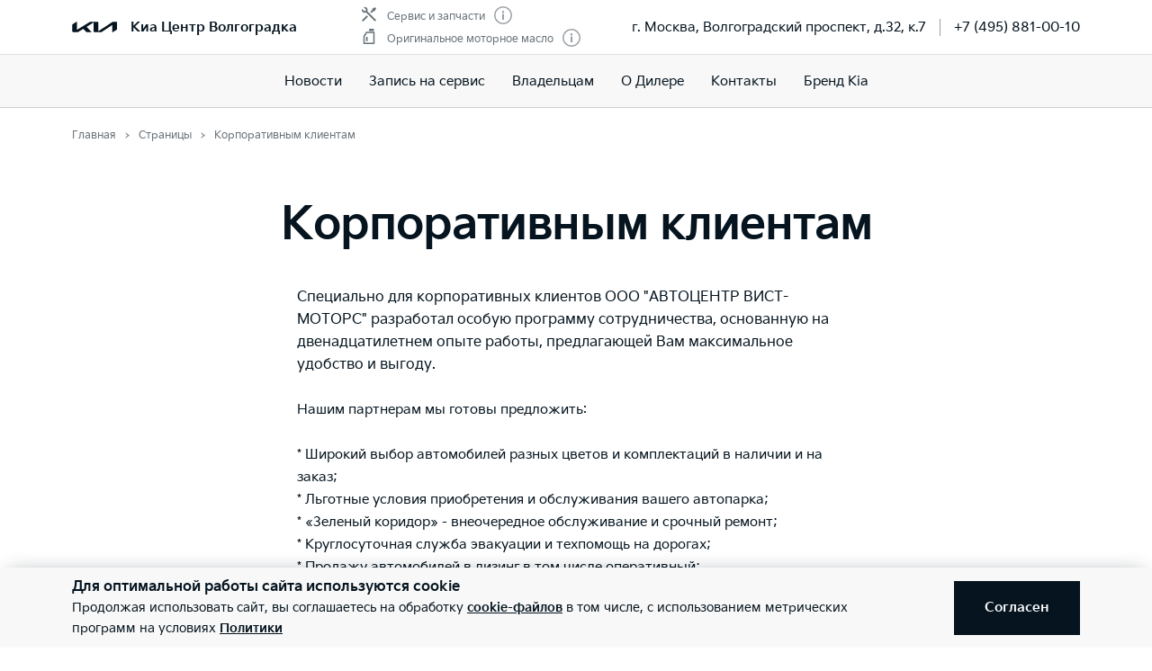

--- FILE ---
content_type: text/html; charset=utf-8
request_url: https://kia-volgogradka.ru/pages/fleet/
body_size: 25817
content:
<!doctype html>
<html lang="ru" data-n-head-ssr class="" data-n-head="%7B%22class%22:%7B%22ssr%22:%22%22%7D%7D" prefix="og: http://ogp.me/ns#">
  <head>
    <meta charset="utf-8">
    <meta name="viewport" content="width=device-width,initial-scale=1,shrink-to-fit=no,minimum-scale=1,maximum-scale=1,user-scalable=no">
    <meta name="theme-color" content="#05141f">

    <link rel="preload" as="font" crossorigin="crossorigin" type="font/woff2" href="https://cdn.kia.ru/site-data/fonts/KiaSignatureBold.woff2">
    <link rel="preload" as="font" crossorigin="crossorigin" type="font/woff2" href="https://cdn.kia.ru/site-data/fonts/KiaSignatureRegular.woff2">
    <link rel="preload" as="font" crossorigin="crossorigin" type="font/woff2" href="https://cdn.kia.ru/site-data/fonts/KiaSignatureLight.woff2">

    <style>@font-face{font-family:KiaSignature;src:url(https://cdn.kia.ru/site-data/fonts/KiaSignatureBold.woff2) format('woff2'),url(https://cdn.kia.ru/site-data/fonts/KiaSignatureBold.woff) format('woff');font-weight:700;font-style:normal;font-display:swap}@font-face{font-family:KiaSignature;src:url(https://cdn.kia.ru/site-data/fonts/KiaSignatureRegular.woff2) format('woff2'),url(https://cdn.kia.ru/site-data/fonts/KiaSignatureRegular.woff) format('woff');font-weight:500;font-style:normal;font-display:swap}@font-face{font-family:KiaSignature;src:url(https://cdn.kia.ru/site-data/fonts/KiaSignatureLight.woff2) format('woff2'),url(https://cdn.kia.ru/site-data/fonts/KiaSignatureLight.woff) format('woff');font-weight:300;font-style:normal;font-display:swap}</style>

    <title>Корпоративным клиентам</title><meta data-n-head="ssr" charset="utf-8"><meta data-n-head="ssr" name="viewport" content="width=device-width, initial-scale=1"><meta data-n-head="ssr" content="d13fdd65fc16fbe3" name="yandex-verification"><meta data-n-head="ssr" content="3a448c55d0008015" name="yandex-verification"><meta data-n-head="ssr" content="nK485xkE4AZa6tlqE0I5pbCvyq0ZmFuF9sQgAA9ygJE" name="google-site-verification"><meta data-n-head="ssr" data-hid="title" name="title" property="og:title" content="Корпоративным клиентам"><meta data-n-head="ssr" data-hid="description" name="description" property="og:description" content="Финансовые услуги предоставляемые компанией KIa,"><meta data-n-head="ssr" data-hid="locale" name="locale" property="og:locale" content="ru_RU"><meta data-n-head="ssr" data-hid="type" name="type" property="og:type" content="website"><meta data-n-head="ssr" data-hid="image" name="image" property="og:image" content="https://cdn.kia.ru/media-data/upload/logo-new.jpg"><meta data-n-head="ssr" data-hid="url" name="url" property="og:url" content="https://kia-volgogradka.ru/pages/fleet/"><link data-n-head="ssr" rel="icon" type="image/png" sizes="16x16" href="https://cdn.kia.ru/site-data/favicon/favicon-16x16.png"><link data-n-head="ssr" rel="icon" type="image/png" sizes="32x32" href="https://cdn.kia.ru/site-data/favicon/favicon-32x32.png"><link data-n-head="ssr" rel="icon" type="image/png" sizes="96x96" href="https://cdn.kia.ru/site-data/favicon/favicon-96x96.png"><link data-n-head="ssr" rel="apple-touch-icon-precomposed" sizes="57x57" href="https://cdn.kia.ru/site-data/favicon/apple-touch-icon-57x57.png"><link data-n-head="ssr" rel="apple-touch-icon-precomposed" sizes="60x60" href="https://cdn.kia.ru/site-data/favicon/apple-touch-icon-60x60.png"><link data-n-head="ssr" rel="apple-touch-icon-precomposed" sizes="72x72" href="https://cdn.kia.ru/site-data/favicon/apple-touch-icon-72x72.png"><link data-n-head="ssr" rel="apple-touch-icon-precomposed" sizes="76x76" href="https://cdn.kia.ru/site-data/favicon/apple-touch-icon-76x76.png"><link data-n-head="ssr" rel="apple-touch-icon-precomposed" sizes="114x114" href="https://cdn.kia.ru/site-data/favicon/apple-touch-icon-114x114.png"><link data-n-head="ssr" rel="apple-touch-icon-precomposed" sizes="120x120" href="https://cdn.kia.ru/site-data/favicon/apple-touch-icon-120x120.png"><link data-n-head="ssr" rel="apple-touch-icon-precomposed" sizes="144x144" href="https://cdn.kia.ru/site-data/favicon/apple-touch-icon-144x144.png"><link data-n-head="ssr" rel="apple-touch-icon-precomposed" sizes="152x152" href="https://cdn.kia.ru/site-data/favicon/apple-touch-icon-152x152.png"><link rel="preload" href="/_nuxt/764c5aa.js" as="script"><link rel="preload" href="/_nuxt/ebfc1d3.js" as="script"><link rel="preload" href="/_nuxt/css/5959bde.css" as="style"><link rel="preload" href="/_nuxt/87edcaf.js" as="script"><link rel="preload" href="/_nuxt/css/ac7feae.css" as="style"><link rel="preload" href="/_nuxt/be3eff5.js" as="script"><link rel="preload" href="/_nuxt/css/fa61193.css" as="style"><link rel="preload" href="/_nuxt/93dc122.js" as="script"><link rel="preload" href="/_nuxt/css/a902fd7.css" as="style"><link rel="preload" href="/_nuxt/5aedb0f.js" as="script"><link rel="preload" href="/_nuxt/a659a4e.js" as="script"><link rel="preload" href="/_nuxt/css/040bedc.css" as="style"><link rel="preload" href="/_nuxt/d08d236.js" as="script"><link rel="preload" href="/_nuxt/css/ef4daf1.css" as="style"><link rel="preload" href="/_nuxt/fb71633.js" as="script"><link rel="stylesheet" href="/_nuxt/css/5959bde.css"><link rel="stylesheet" href="/_nuxt/css/ac7feae.css"><link rel="stylesheet" href="/_nuxt/css/fa61193.css"><link rel="stylesheet" href="/_nuxt/css/a902fd7.css"><link rel="stylesheet" href="/_nuxt/css/040bedc.css"><link rel="stylesheet" href="/_nuxt/css/ef4daf1.css">

    <link rel="manifest" href="/manifest.json">
    <meta name="msapplication-TileColor" content="#05141f">
    <meta name="msapplication-config" content="/browserconfig.xml">

    <script>"ontouchstart"in window||window.DocumentTouch&&document instanceof DocumentTouch?document.documentElement.className+=" touchevents":document.documentElement.className+=" no-touchevents"</script>
    <!-- Google Tag Manager -->
    <script>!function(e,t,a,n,g){e[n]=e[n]||[],e[n].push({"gtm.start":(new Date).getTime(),event:"gtm.js"});var m=t.getElementsByTagName(a)[0],r=t.createElement(a);r.async=!0,r.src="https://www.googletagmanager.com/gtm.js?id=GTM-T8VPNTP",m.parentNode.insertBefore(r,m)}(window,document,"script","dataLayer")</script>
    <!-- End Google Tag Manager -->
    <!-- Google Tag Manager (noscript) -->
    <noscript><iframe title="gtm" src="https://www.googletagmanager.com/ns.html?id=GTM-T8VPNTP" height="0" width="0" style="display:none;visibility:hidden"></iframe></noscript>
    <!-- End Google Tag Manager (noscript) -->
  </head>
  <body >
    <div data-server-rendered="true" id="__nuxt"><!----><div id="__layout"><div class="page-wrapper flex flex-col"><div class="page-wrapper__header"><div class="site-header" data-v-4d847a62><div class="site-header__container" data-v-4d847a62><div class="site-header__top px-6 desktop1440:px-16" data-v-4d847a62><div class="g-container" data-v-4d847a62><div class="site-header__top-container flex items-center justify-between" data-v-4d847a62><div class="site-header__top-logo flex items-center" data-v-4d847a62><a href="/" class="site-header__top-logo-img nuxt-link-active" data-v-4d847a62><svg viewBox="0 0 1160 265" fill="none" xmlns="http://www.w3.org/2000/svg" preserveAspectRatio="xMidYMid" class="site-header__top-logo-img-svg" data-v-4d847a62><path d="M676.218 234.43c0 2.134.597 3.298 1.991 3.298.996 0 1.793-.388 2.789-.97L1040.32 9.202c6.38-4.074 12.15-6.208 20.72-6.208h79.08c12.15 0 20.31 7.954 20.31 19.787v146.854c0 17.654-3.98 27.936-20.31 37.442l-95.81 56.064c-1.2.776-2.39 1.164-3.19 1.164-1.19 0-2.19-.776-2.19-4.074V88.74c0-1.94-.6-3.298-1.99-3.298-1 0-1.79.388-2.79.97L771.427 252.665c-7.37 4.656-13.345 6.014-20.117 6.014H577.024c-12.15 0-20.316-7.954-20.316-19.787V27.437c0-1.552-.797-2.91-1.992-2.91-.996 0-1.793.388-2.789.97l-173.289 101.46c-1.793.97-2.191 1.94-2.191 2.716 0 .776.199 1.358 1.593 2.522l123.693 120.47c1.593 1.552 2.788 2.91 2.788 4.074 0 1.358-1.792 2.134-3.983 2.134H388.597c-8.764 0-15.537-1.358-20.317-6.014l-75.092-73.136c-.797-.776-1.394-1.164-2.191-1.164-.598 0-1.594.388-2.39.776l-125.486 73.524c-7.569 4.462-12.748 5.82-20.317 5.82H27.278c-12.15 0-20.317-7.954-20.317-19.787V94.754c0-17.848 3.984-27.936 20.317-37.442L123.683.86c.996-.582 1.793-.776 2.589-.776 1.395 0 2.191 1.552 2.191 4.656V197.57c0 1.94.598 2.91 1.992 2.91.797 0 1.793-.582 2.789-1.164L458.908 8.62c7.769-4.462 12.549-5.82 21.512-5.82h175.282c12.15 0 20.316 7.954 20.316 19.787l.2 211.843z" fill="currentColor" data-v-4d847a62></path></svg></a> <div class="site-header__top-logo-name flex items-center ml-2 tablet:ml-3" data-v-4d847a62><div class="site-header__top-logo-name-value" data-v-4d847a62><div class="tablet:text-s2-b" data-v-4d847a62><a href="/" class="site-header__top-logo-name-value-link nuxt-link-active" data-v-4d847a62>
                      Киа Центр Волгоградка
                    </a></div></div></div></div> <div class="site-header__top-dealer hidden desktop1440:block items-center justify-between" data-v-4d847a62><div class="header-dealer-info" data-v-77922e54 data-v-4d847a62><div class="flex items-center justify-between" data-v-77922e54><div class="header-dealer-info__awards" data-v-77922e54><div class="rating-header rating-header_2" data-v-09743c46 data-v-77922e54><div data-v-09743c46><div class="rating-header__item" data-v-09743c46><span class="rating-header__item-icon" data-v-09743c46><img src="https://cdn.kia.ru/media-bank/awards/icons/icon-service.svg" alt="Сервис и запчасти" data-v-09743c46></span> <span class="text-s3 color-dark-gray" data-v-09743c46>
        Сервис и запчасти
      </span> <button class="button-icon p-0 ml-2 color-gray cursor-pointer" data-v-0e73ea41 data-v-09743c46><svg width="20" height="20" viewBox="0 0 20 20" xmlns="http://www.w3.org/2000/svg" fill="none" preserveAspectRatio="xMidYMid" class="color-disabled-gray info-icon-gray cursor-pointer info-icon" data-v-0e73ea41><circle cx="10" cy="10" r="9.25" stroke="currentColor" stroke-width="1.5"></circle><path d="M9 15h2V8.5H9V15z" fill="currentColor"></path><circle cx="10" cy="6.25" r="1.25" fill="currentColor"></circle></svg> </button></div><div class="rating-header__item" data-v-09743c46><span class="rating-header__item-icon" data-v-09743c46><img src="https://cdn.kia.ru/media-bank/awards/icons/icon-oil.svg" alt="Оригинальное моторное масло" data-v-09743c46></span> <span class="text-s3 color-dark-gray" data-v-09743c46>
        Оригинальное моторное масло
      </span> <button class="button-icon p-0 ml-2 color-gray cursor-pointer" data-v-0e73ea41 data-v-09743c46><svg width="20" height="20" viewBox="0 0 20 20" xmlns="http://www.w3.org/2000/svg" fill="none" preserveAspectRatio="xMidYMid" class="color-disabled-gray info-icon-gray cursor-pointer info-icon" data-v-0e73ea41><circle cx="10" cy="10" r="9.25" stroke="currentColor" stroke-width="1.5"></circle><path d="M9 15h2V8.5H9V15z" fill="currentColor"></path><circle cx="10" cy="6.25" r="1.25" fill="currentColor"></circle></svg> </button></div></div></div></div> <div class="header-dealer-info__contacts" data-v-77922e54><div data-v-bf9607fc data-v-77922e54><div class="header-dealer-contacts flex items-center" data-v-bf9607fc><div class="header-dealer-contacts__item" data-v-bf9607fc><div class="header-dealer-contacts__item-addresses" data-v-bf9607fc><div class="header-dealer-contacts__item-addresses-current text-s2" data-v-bf9607fc><span data-v-bf9607fc>г. Москва, Волгоградский проспект, д.32, к.7</span></div></div></div> <div class="header-dealer-contacts__border-line" data-v-bf9607fc><div class="header-dealer-contacts__phone" data-v-bf9607fc><a href="tel:+7 (495) 881-00-10" data-v-bf9607fc>
          +7 (495) 881-00-10
        </a></div> <!----> <!----></div></div> <!----></div></div></div> <!----></div></div> <div class="site-header__top-actions flex items-center" data-v-4d847a62><div class="ml-6 hidden" data-v-4d847a62><svg width="20" height="20" viewBox="0 0 20 20" fill="none" xmlns="http://www.w3.org/2000/svg" preserveAspectRatio="xMidYMid" class="block" data-v-4d847a62><circle cx="10" cy="6" r="5.25" stroke="currentColor" stroke-width="1.5" data-v-4d847a62></circle><path d="M1 18.828A10.79 10.79 0 0110 14a10.79 10.79 0 019 4.828" stroke="currentColor" stroke-width="1.5" data-v-4d847a62></path></svg></div> <div class="site-header__top-actions-toggle ml-3 desktop1440:hidden" data-v-4d847a62><button type="button" class="site-header__top-actions-toggle-button hamburger hamburger--spin" data-v-4d847a62><span class="hamburger-box"><span class="hamburger-inner"></span></span></button></div></div></div></div></div> <div class="site-header__nav" data-v-4d847a62><div class="header-nav" data-v-2fe0152e data-v-4d847a62><div class="header-nav__overlay" data-v-2fe0152e></div> <div class="header-nav__main text-s1 desktop1440:text-s2" data-v-2fe0152e><div class="header-nav__main-item" data-v-2fe0152e><a href="/news/" class="header-nav__main-link" data-v-2fe0152e>
            Новости
          </a></div><div class="header-nav__main-item" data-v-2fe0152e><a href="/service/booking/" class="header-nav__main-link" data-v-2fe0152e>
            Запись на сервис
          </a></div><div class="header-nav__main-item" data-v-2fe0152e><div class="header-nav__main-link" data-v-2fe0152e><span data-v-2fe0152e>
              Владельцам
            </span> <svg width="20" height="20" viewBox="0 0 20 20" fill="none" xmlns="http://www.w3.org/2000/svg" preserveAspectRatio="xMidYMid" class="flex-shrink-0 desktop1440:hidden" data-v-2fe0152e data-v-2fe0152e><path d="M8.5 14l4-4-4-4" stroke="currentColor" stroke-width="2" data-v-2fe0152e data-v-2fe0152e></path></svg></div></div><div class="header-nav__main-item" data-v-2fe0152e><a href="/pages/about/" class="header-nav__main-link" data-v-2fe0152e>
            О Дилере
          </a></div><div class="header-nav__main-item" data-v-2fe0152e><a href="/dealerships/46/" class="header-nav__main-link" data-v-2fe0152e>
            Контакты
          </a></div><div class="header-nav__main-item" data-v-2fe0152e><a href="/about/brand-kia/" class="header-nav__main-link" data-v-2fe0152e>
            Бренд Kia
          </a></div> <div class="dealer-burger text-s2" data-v-c04fc3ae data-v-2fe0152e><div class="dealer-burger__contacts" data-v-c04fc3ae><div class="text-x5 pb-2" data-v-c04fc3ae>Адреса салонов</div> <div data-v-c04fc3ae></div> <div class="dealer-burger__contacts-item" data-v-c04fc3ae><div class="dealer-burger__contacts-item-name mt-2" data-v-c04fc3ae><a href="/dealerships/46/" data-v-c04fc3ae>
            Киа Центр Волгоградка
          </a></div> <div class="dealer-burger__awards" data-v-c04fc3ae><div class="rating-header rating-header_2" data-v-09743c46 data-v-c04fc3ae><div data-v-09743c46><div class="rating-header__item" data-v-09743c46><span class="rating-header__item-icon" data-v-09743c46><img src="https://cdn.kia.ru/media-bank/awards/icons/icon-service.svg" alt="Сервис и запчасти" data-v-09743c46></span> <span class="text-s3 color-dark-gray" data-v-09743c46>
        Сервис и запчасти
      </span> <button class="button-icon p-0 ml-2 color-gray cursor-pointer" data-v-0e73ea41 data-v-09743c46><svg width="20" height="20" viewBox="0 0 20 20" xmlns="http://www.w3.org/2000/svg" fill="none" preserveAspectRatio="xMidYMid" class="color-disabled-gray info-icon-gray cursor-pointer info-icon" data-v-0e73ea41><circle cx="10" cy="10" r="9.25" stroke="currentColor" stroke-width="1.5"></circle><path d="M9 15h2V8.5H9V15z" fill="currentColor"></path><circle cx="10" cy="6.25" r="1.25" fill="currentColor"></circle></svg> </button></div><div class="rating-header__item" data-v-09743c46><span class="rating-header__item-icon" data-v-09743c46><img src="https://cdn.kia.ru/media-bank/awards/icons/icon-oil.svg" alt="Оригинальное моторное масло" data-v-09743c46></span> <span class="text-s3 color-dark-gray" data-v-09743c46>
        Оригинальное моторное масло
      </span> <button class="button-icon p-0 ml-2 color-gray cursor-pointer" data-v-0e73ea41 data-v-09743c46><svg width="20" height="20" viewBox="0 0 20 20" xmlns="http://www.w3.org/2000/svg" fill="none" preserveAspectRatio="xMidYMid" class="color-disabled-gray info-icon-gray cursor-pointer info-icon" data-v-0e73ea41><circle cx="10" cy="10" r="9.25" stroke="currentColor" stroke-width="1.5"></circle><path d="M9 15h2V8.5H9V15z" fill="currentColor"></path><circle cx="10" cy="6.25" r="1.25" fill="currentColor"></circle></svg> </button></div></div></div></div> <div class="dealer-burger__contacts-item-address" data-v-c04fc3ae>
          г. Москва, Волгоградский проспект, д.32, к.7
        </div> <div class="dealer-burger__contacts-item-phone" data-v-c04fc3ae><a href="tel:+7 (495) 881-00-10" class="inline-flex items-center" data-v-c04fc3ae><svg width="20" height="20" viewBox="0 0 20 20" fill="none" xmlns="http://www.w3.org/2000/svg" preserveAspectRatio="xMidYMid" class="mr-2" data-v-c04fc3ae data-v-c04fc3ae><path d="M2.494 3.506l1.299-1.299a1 1 0 011.414 0l2.66 2.66A1 1 0 017.941 6.2l-.681.851c-.467.584-.583 1.388-.203 2.032 1.318 2.23 3.191 3.5 4.511 4.086.57.254 1.218.103 1.706-.287l1.027-.822a1 1 0 011.332.074l2.603 2.603a1 1 0 01-.056 1.467l-1.691 1.45c-.63.54-1.46.82-2.286.734-1.801-.19-4.602-.786-7.703-3.887-3.716-3.716-4.577-6.634-4.855-8.603-.125-.882.219-1.761.849-2.39z" stroke="currentColor" stroke-width="1.5" data-v-c04fc3ae data-v-c04fc3ae></path></svg>
            +7 (495) 881-00-10
          </a></div> <!----> <!----></div></div> <!----></div></div> <!----></div></div></div></div></div> <div class="page-wrapper__content"><div><div class="g-padding pt-0 desktop:pt-4"><div class="g-container flex justify-between"><div><div><ol itemscope="itemscope" itemtype="https://schema.org/BreadcrumbList" class="breadcrumbs breadcrumbs-gray"><li itemprop="itemListElement" itemscope="itemscope" itemtype="https://schema.org/ListItem" class="text-s3 breadcrumbs__item pr-2 pl-3"><a href="/" class="nuxt-link-active"><meta itemprop="item" content="https://kia-volgogradka.ru/"> <span itemprop="name">Главная</span></a> <meta itemprop="position" content="1"></li><li itemprop="itemListElement" itemscope="itemscope" itemtype="https://schema.org/ListItem" class="text-s3 breadcrumbs__item pr-2 pl-3"><span itemprop="item" content="https://kia-volgogradka.ru/pages/fleet/"><span itemprop="name">Страницы</span></span> <meta itemprop="position" content="2"></li><li itemprop="itemListElement" itemscope="itemscope" itemtype="https://schema.org/ListItem" class="text-s3 breadcrumbs__item pr-2 pl-3"><span itemprop="item" content="https://kia-volgogradka.ru/pages/fleet/"><span itemprop="name">Корпоративным клиентам</span></span> <meta itemprop="position" content="3"></li></ol></div></div></div> <div class="g-container"><div class="articles-detail mt-4 desktop:mt-10 mb-16 desktop:mb-20"><div class="articles-detail__body"><h1 class="articles-detail__title text-x5 tablet:text-x4 desktop:text-x3 mb-4 desktop:mb-8">
            Корпоративным клиентам
          </h1> <div class="articles-detail__content text-s2i"><div class="contentWrap  contentWrapInner">
<div class="CorporateWrap">
<div class="Content770">
<div class="content-body content-body-text conten-body-table">
<div class="d-detail">
<p><span style="font-size: medium;">Специально для корпоративных клиентов ООО "АВТОЦЕНТР ВИСТ-МОТОРС"&nbsp;разработал особую программу сотрудничества, основанную на двенадцатилетнем опыте работы, предлагающей Вам максимальное удобство и выгоду.&nbsp;</span><br /><br />Нашим партнерам мы готовы предложить:&nbsp;<br /><br />* Широкий выбор автомобилей разных цветов и комплектаций в наличии и на заказ;&nbsp;<br />* Льготные условия приобретения и обслуживания вашего автопарка;&nbsp;<br />* &laquo;Зеленый коридор&raquo; - внеочередное обслуживание и срочный ремонт;&nbsp;<br />* Круглосуточная служба эвакуации и техпомощь на дорогах;&nbsp;<br />* Продажу автомобилей в лизинг в том числе оперативный;&nbsp;<br />* Все виды автострахования;&nbsp;<br />* Trade-in &ndash; услуга по обмену старого автомобиля на новый;&nbsp;<br />* Услугу - Персональный менеджер;&nbsp;<br />* Персональный тест- драйв;&nbsp;<br />* Послегарантийное обслуживание;&nbsp;<br />* Услуги по установке дополнительного оборудования и аксессуаров;&nbsp;<br /><br />Готовы учитывать все индивидуальные особенности наших клиентов&nbsp;<br /><br />По всем вопросам, связанным с продажей и обслуживанием автомобилей юридических лиц обращайтесь в корпоративный отдел:&nbsp;<br /><br /><br /><br />Руководитель корпоративного&nbsp;<br />отдела продаж автомобилей&nbsp;<br />Автоцентра на Волгоградке.&nbsp;<br /><br />Губачев Иван.&nbsp;<br /><br /><span class="skype_pnh_container" dir="ltr"><span class="skype_pnh_highlighting_inactive_common" dir="ltr" title="Позвонить через Skype на следующий номер (Россия): +74953639343"><span class="skype_pnh_textarea_span"><span class="skype_pnh_text_span"><a href="callto:+74953639343">+7&nbsp;(495)&nbsp;363-93-43</a></span></span><span class="skype_pnh_right_span">&nbsp;</span></span></span>доб. 290<br /><span class="skype_pnh_print_container"><a href="callto:+79250110434">+7&nbsp;(925)&nbsp;011-04-34</a></span><span class="skype_pnh_container" dir="ltr"><span class="skype_pnh_mark">&nbsp;</span></span><br /><br /><a id="bxid_472259" href="mailto:gin@auto1.ru">gin@auto1.ru&nbsp;</a></p>
</div>
</div>
</div>
</div>
</div></div></div></div></div></div> <!----></div></div> <!----> <div class="page-wrapper__footer"><!----> <div class="bg-black color-white pt-12 pb-6 tablet:pb-12 desktop:pb-14 desktop1440:py-12" data-v-9e33e180><div class="g-padding" data-v-9e33e180><div class="g-container" data-v-9e33e180><!----> <div class="footer__content" data-v-9e33e180><div class="footer__logo mb-4 tablet:mb-11 desktop:mb-12 desktop1440:mb-13" data-v-9e33e180><div class="flex items-center" data-v-9e33e180><a href="/" class="footer__logo-link block flex-shrink-0 nuxt-link-active" data-v-9e33e180><svg viewBox="0 0 1160 265" fill="none" xmlns="http://www.w3.org/2000/svg" preserveAspectRatio="xMidYMid" class="block" data-v-9e33e180><path d="M676.218 234.43c0 2.134.597 3.298 1.991 3.298.996 0 1.793-.388 2.789-.97L1040.32 9.202c6.38-4.074 12.15-6.208 20.72-6.208h79.08c12.15 0 20.31 7.954 20.31 19.787v146.854c0 17.654-3.98 27.936-20.31 37.442l-95.81 56.064c-1.2.776-2.39 1.164-3.19 1.164-1.19 0-2.19-.776-2.19-4.074V88.74c0-1.94-.6-3.298-1.99-3.298-1 0-1.79.388-2.79.97L771.427 252.665c-7.37 4.656-13.345 6.014-20.117 6.014H577.024c-12.15 0-20.316-7.954-20.316-19.787V27.437c0-1.552-.797-2.91-1.992-2.91-.996 0-1.793.388-2.789.97l-173.289 101.46c-1.793.97-2.191 1.94-2.191 2.716 0 .776.199 1.358 1.593 2.522l123.693 120.47c1.593 1.552 2.788 2.91 2.788 4.074 0 1.358-1.792 2.134-3.983 2.134H388.597c-8.764 0-15.537-1.358-20.317-6.014l-75.092-73.136c-.797-.776-1.394-1.164-2.191-1.164-.598 0-1.594.388-2.39.776l-125.486 73.524c-7.569 4.462-12.748 5.82-20.317 5.82H27.278c-12.15 0-20.317-7.954-20.317-19.787V94.754c0-17.848 3.984-27.936 20.317-37.442L123.683.86c.996-.582 1.793-.776 2.589-.776 1.395 0 2.191 1.552 2.191 4.656V197.57c0 1.94.598 2.91 1.992 2.91.797 0 1.793-.582 2.789-1.164L458.908 8.62c7.769-4.462 12.549-5.82 21.512-5.82h175.282c12.15 0 20.316 7.954 20.316 19.787l.2 211.843z" fill="currentColor" data-v-9e33e180></path></svg></a> <span class="footer__logo-name text-s1" data-v-9e33e180><a href="/" class="footer__logo-name-link nuxt-link-active" data-v-9e33e180>
                  Киа Центр Волгоградка
                </a></span></div></div> <div class="footer__links tablet:flex tablet:mb-2 desktop1440:mb-27" data-v-9e33e180><div class="tablet:w-2/3 desktop1440:w-3/4" data-v-9e33e180><div class="footer__nav" data-v-38bc65e1 data-v-9e33e180><div class="footer__nav-col" data-v-38bc65e1><div class="footer__nav-item" data-v-38bc65e1><a href="/news/" class="footer__nav-item-title text-s2i-b tablet:text-s1 block" data-v-38bc65e1>
            Новости
          </a></div></div> <div class="footer__nav-col" data-v-38bc65e1><div class="footer__nav-item" data-v-38bc65e1><div class="footer__nav-item-title text-s2i-b tablet:text-s1 flex items-center justify-between" data-v-38bc65e1><span data-v-38bc65e1>Владельцам</span> <svg width="20" height="20" viewBox="0 0 20 20" fill="none" xmlns="http://www.w3.org/2000/svg" preserveAspectRatio="xMidYMid" class="footer__nav-item-title-icon" data-v-38bc65e1 data-v-38bc65e1><path d="M5 8l5 5 5-5" stroke="currentColor" stroke-width="2" data-v-38bc65e1 data-v-38bc65e1></path></svg></div> <div class="footer__nav-item-sub" data-v-38bc65e1 data-v-38bc65e1><div class="footer__nav-item-sub-link" data-v-38bc65e1><a href="/service/booking/" class="footer__nav-item-sub-link-item" data-v-38bc65e1>
                    Запись на сервис
                  </a></div><div class="footer__nav-item-sub-link" data-v-38bc65e1><a href="/pages/warranty/" class="footer__nav-item-sub-link-item" data-v-38bc65e1>
                    Гарантия
                  </a></div><div class="footer__nav-item-sub-link" data-v-38bc65e1><a href="/service/special/" class="footer__nav-item-sub-link-item" data-v-38bc65e1>
                    Спецпредложения
                  </a></div><div class="footer__nav-item-sub-link" data-v-38bc65e1><a href="/pages/body/" class="footer__nav-item-sub-link-item" data-v-38bc65e1>
                    Кузовной ремонт
                  </a></div><div class="footer__nav-item-sub-link" data-v-38bc65e1><a href="/pages/replace_car/" class="footer__nav-item-sub-link-item" data-v-38bc65e1>
                    Автомобиль на время ремонта
                  </a></div><div class="footer__nav-item-sub-link" data-v-38bc65e1><a href="/service/genuine_parts/" class="footer__nav-item-sub-link-item" data-v-38bc65e1>
                    Оригинальные запчасти
                  </a></div><div class="footer__nav-item-sub-link" data-v-38bc65e1><a href="/service/accessories/" class="footer__nav-item-sub-link-item" data-v-38bc65e1>
                    Аксессуары
                  </a></div></div></div></div></div></div> <div class="tablet:w-1/3 desktop1440:w-1/4 mt-8 tablet:mt-0 mb-4 tablet:mt-1 desktop1440:mt-0" data-v-9e33e180><div class="footer__contacts" data-v-2358b387 data-v-9e33e180><div data-v-2358b387><div class="footer__contacts-info" data-v-2358b387><div class="footer__contacts-info-title text-s2i-b tablet:text-s1" data-v-2358b387>Адрес салонa</div> <div class="footer__contacts-info-desc" data-v-2358b387>
        г. Москва, Волгоградский проспект, д.32, к.7
      </div></div></div> <div class="footer__contacts-phone mt-3" data-v-2358b387><a href="tel:+7 (495) 881-00-10" class="footer__contacts-phone-link" data-v-2358b387><svg width="20" height="20" viewBox="0 0 20 20" fill="none" xmlns="http://www.w3.org/2000/svg" preserveAspectRatio="xMidYMid" class="mr-2" data-v-2358b387 data-v-2358b387><path d="M2.494 3.506l1.299-1.299a1 1 0 011.414 0l2.66 2.66A1 1 0 017.941 6.2l-.681.851c-.467.584-.583 1.388-.203 2.032 1.318 2.23 3.191 3.5 4.511 4.086.57.254 1.218.103 1.706-.287l1.027-.822a1 1 0 011.332.074l2.603 2.603a1 1 0 01-.056 1.467l-1.691 1.45c-.63.54-1.46.82-2.286.734-1.801-.19-4.602-.786-7.703-3.887-3.716-3.716-4.577-6.634-4.855-8.603-.125-.882.219-1.761.849-2.39z" stroke="currentColor" stroke-width="1.5" data-v-2358b387 data-v-2358b387></path></svg>
      +7 (495) 881-00-10
    </a></div> <!----> <!----></div> <div class="footer__socials flex flex-wrap mt-6" data-v-75177b99 data-v-9e33e180><div class="w-full color-disabled-gray text-s2i mb-1" data-v-75177b99>Соцсети</div> <a href="https://ok.ru/kiacentrmoscow" target="_blank" rel="nofollow" class="footer__socials-link" data-v-75177b99><svg width="30" height="30" viewBox="0 0 30 30" fill="none" xmlns="http://www.w3.org/2000/svg" preserveAspectRatio="xMidYMid" data-v-75177b99><circle cx="15" cy="15" r="14.25" stroke="currentColor" stroke-width="1.5"></circle><path fill-rule="evenodd" clip-rule="evenodd" d="M16.352 18.084c.68-.15 1.336-.41 1.94-.776a.926.926 0 00.307-1.303 1 1 0 00-1.35-.297 4.372 4.372 0 01-4.499 0 .999.999 0 00-1.35.297.926.926 0 00.307 1.303c.604.366 1.26.626 1.94.776l-1.868 1.803a.922.922 0 000 1.337.995.995 0 00.693.276c.25 0 .501-.092.693-.276L15 19.452l1.836 1.772a1.003 1.003 0 001.384 0 .921.921 0 000-1.337l-1.868-1.803zM18.333 12.226c0 1.778-1.498 3.225-3.341 3.225-1.843 0-3.342-1.447-3.342-3.225C11.65 10.446 13.15 9 14.992 9s3.341 1.447 3.341 3.226zm-1.96 0c0-.737-.62-1.335-1.384-1.335-.762 0-1.383.598-1.383 1.335 0 .736.62 1.335 1.383 1.335s1.384-.6 1.384-1.335z" fill="currentColor"></path></svg></a><a href="https://vk.com/kiacentermoscow" target="_blank" rel="nofollow" class="footer__socials-link" data-v-75177b99><svg width="30" height="30" viewBox="0 0 30 30" fill="none" xmlns="http://www.w3.org/2000/svg" preserveAspectRatio="xMidYMid" data-v-75177b99><circle cx="15" cy="15" r="14.25" stroke="currentColor" stroke-width="1.5"></circle><path fill-rule="evenodd" clip-rule="evenodd" d="M15.662 19.528s.244-.026.368-.158c.115-.12.11-.348.11-.348s-.014-1.062.488-1.219c.495-.154 1.131 1.027 1.806 1.482.51.343.897.268.897.268l1.803-.025s.943-.057.496-.784c-.037-.06-.261-.54-1.34-1.523-1.132-1.03-.98-.863.382-2.645.829-1.085 1.16-1.747 1.057-2.03-.099-.271-.709-.2-.709-.2l-2.03.013s-.15-.02-.262.045c-.109.064-.18.214-.18.214s-.32.84-.749 1.554c-.904 1.506-1.265 1.586-1.413 1.492-.344-.218-.258-.876-.258-1.343 0-1.46.226-2.07-.439-2.227-.22-.052-.383-.086-.947-.092-.725-.008-1.338.002-1.685.169-.23.11-.41.358-.3.373.134.017.438.08.599.295.208.278.2.902.2.902s.12 1.718-.279 1.932c-.273.146-.648-.153-1.454-1.52a12.6 12.6 0 01-.725-1.473s-.06-.145-.168-.223c-.13-.094-.311-.123-.311-.123l-1.929.012s-.29.008-.396.132c-.094.11-.007.337-.007.337s1.51 3.468 3.22 5.216c1.568 1.602 3.348 1.497 3.348 1.497h.807z" fill="currentColor"></path></svg></a></div></div></div> <div class="footer__info desktop:flex flex-row-reverse justify-between desktop:mb-4 desktop1920:mb-6" data-v-9e33e180><div class="footer__info-button desktop1440:pl-0 desktop:w-1/3 desktop1440:w-1/4 mb-8 tablet:mb-12 desktop:mb-0" data-v-9e33e180><a href="/callback/" class="footer__info-button-link button button_secondary button_static" data-v-9e33e180><span class="button__text" data-v-9e33e180> Заказать звонок</span></a></div> <div class="footer__info-text color-dark-gray text-s3 mb-4 desktop:mb-0 desktop1920:mb-1 desktop:pr-4 desktop:w-8/12 desktop1440:w-8/12 desktop1920:w-7/12 desktop:pr-6 desktop1440:pr-0" data-v-9e33e180>
          © 2026 Юридические лица
          ООО "КЦ Шереметьево" (Фактический адрес: г. Москва, Волгоградский проспект, д.32, к.7; Телефон: +7 (495) 881-00-10; ИНН: 5047111019; ОГРН: 1095047012345), ООО «Киа Россия и СНГ» (Фактический адрес: г.Москва, Валовая 26; Телефон: 8 800 301 08 80; ИНН: 7728674093; ОГРН: 5087746291760) ведут деятельность на территории РФ в соответствии с законодательством РФ. Реализуемые товары доступны к получению на территории РФ. Информация о соответствующих моделях и комплектациях и их наличии, ценах, возможных выгодах и условиях приобретения доступна у дилеров Kia.</div></div> <div class="footer__bottom desktop:flex justify-between" data-v-9e33e180><div class="footer__bottom-links mb-2 tablet:mb-4 desktop:mb-0 desktop:w-2/3 desktop1440:w-3/4" data-v-9e33e180><div class="flex flex-wrap text-s3" data-v-9e33e180><a href="/info/" class="footer__bottom-link mb-2 tablet:mb-0 mr-2 desktop1440:mr-6 color-disabled-gray" data-v-9e33e180>
                    Правовая информация
                  </a><a href="/info/pd/" class="footer__bottom-link mb-2 tablet:mb-0 mr-2 desktop1440:mr-6 color-disabled-gray" data-v-9e33e180>
                    Обработка персональных данных
                  </a><a href="/sitemap/" class="footer__bottom-link mb-2 tablet:mb-0 mr-2 desktop1440:mr-6 color-disabled-gray" data-v-9e33e180>
                    Карта сайта
                  </a></div></div></div></div></div></div></div></div> <div class="vue-portal-target"></div> <div class="vue-portal-target"></div> <div class="vue-portal-target"></div> <!----> <!----></div></div></div><script>window.__NUXT__=(function(a,b,c,d,e,f,g,h,i,j,k,l,m,n,o,p,q,r,s,t,u,v,w,x,y,z,A,B,C,D,E,F,G,H,I,J,K,L,M,N,O,P,Q,R,S,T,U,V,W,X,Y,Z,_,$,aa,ab,ac,ad,ae,af,ag,ah,ai,aj,ak,al,am,an,ao,ap,aq,ar,as,at,au,av,aw,ax,ay,az,aA,aB,aC,aD,aE,aF,aG,aH,aI,aJ,aK,aL,aM,aN,aO,aP,aQ,aR,aS,aT,aU,aV,aW){return {layout:"default",data:[{}],fetch:{},error:a,state:{history:{from:a,to:"section-code"},about:{seo:{title:b,heading:b,description:b},vhtml:b,disclaimers:{}},"accessories-catalog":{seo:{title:b,description:b},defaultSort:{sort:G,order:H},baseGroups:{groups:[]},filters:{},modelGroups:{},selectedFilters:{},availableFilters:{},accessories:[],meta:{}},"accessories-detail":{seo:{title:b,description:b},accessory:{},quantity:f,models:[],files:[],relatedCount:12,disclaimers:{},offers:[],sellers:[],dealerships:[]},"accessories-preorder":{seo:{},agreement:{}},accessories:{accessories:[],groups:[],modelsAccessories:[],params:{sort:G,order:H,only:"accessories"},defaultSort:{sort:G,order:H}},"aftersales-offer":{seo:{title:b,heading:b,description:b},offer:[],dealershipIdsForCurrentOffer:[],agreement:{}},"aftersales-offers":{seo:{title:b,heading:b,description:b},offers:[]},agreement:{agreements:{}},"brand-kia":{seo:{title:"Новый логотип бренда Kia - Источник вдохновения и значение нового логотипа.",heading:b,description:"Kia адаптируется к меняющемуся миру вокруг нас. Мы вдохновлены изменениями, которые происходят вокруг нас, и приглашаем вас вместе с нами создавать будущее."},disclaimers:{footer:{name:b,text:"* Movement that inspires - Движение, которое вдохновляет;\u003Cbr\u002F\u003E* Inspired by Nature - Вдохновение природой.\u003Cbr\u002F\u003E\u003Cbr\u002F\u003EНа данном сайте используются зарегистрированные товарные знаки, перечисленные в разделе Правовая информация  \u003Ca href=\"https:\u002F\u002Fwww.kia.ru\u002Finfo\u002Ftrademark\u002F\"\u003Ehttps:\u002F\u002Fwww.kia.ru\u002Finfo\u002Ftrademark\u002F\u003C\u002Fa\u003E\u003Cbr\u002F\u003E\u003Cbr\u002F\u003EООО «Киа Россия и СНГ» ведет деятельность на территории Российской Федерации в соответствии с законодательством Российской Федерации. Реализуемые товары доступны к получению на территории Российской Федерации. Мониторинг потребительского поведения субъектов, находящихся за пределами Российской Федерации, не ведется. Информация о соответствующих моделях и комплектациях, возможности приобретения моделей автомобилей в указанных комплектациях, ценах, возможных выгодах и условиях приобретения доступна у Дилеров. Товар сертифицирован. Не является публичной офертой."}}},calculator:{pageParams:{},seo:{title:b,heading:b,description:b},model:{},model_menu:[],firstPayment:g,residualPayment:g,defaultResidualPaymentPercent:50,defaultStep:Z,tradeIn:g,tradeInResult:a,tradeInResultId:a,term:36,price:1000000,monthlyPayment:g,currentStepIndex:g,currentProgramIndex:a,currentInsuranceIndex:a,complectationId:a,complectation:{},offers:[],disabledOffers:[],selectedOffers:[],gifts:[],bankOffers:[],banks:[],programs:{},isDataLoaded:d,isLoading:d,calcResult:{},isTradeInChecked:d,isLoadingResult:d,isPopupCreditSelected:d,bottomDisclaimer:b,policyCosts:g},"callback-widget":{cookie:{visibleCallbackWidget:a,session:"startSession",path:j,domain:b,expiryDays:90},isOpened:d},callback:{seo:{title:b,heading:b,description:b},model:{},call_types:[],agreement:{}},"cars-catalog":{seo:{title:b,heading:b,description:b},model:{},cities:[],currentCityId:b,defaultSort:{},filters:{models:[]},availableFilters:{},selectedFilters:{},cars:[],meta:{}},"cars-detail":{seo:{title:b,heading:b,description:b},car:{},seller:{},faq:[],inBasket:{},options:[],baseOptions:[],groupedSpecifications:[],files:[],offers:[],dealershipIds:[],agreement:{},disclaimers:{},onlyTradeInPopup:d},"cars-in-stock-dealership":{cars:[],dealership:{id:b,name:b},modelFilter:[],isLoading:h},"cars-in-stock":{cars:[],meta:{},filter:{},carsIsFiltered:d,modelLineId:a},cars:{seo:{title:b,heading:b,description:b},model_lines:[]},"catalog-cars":{seo:{title:b,heading:b,description:b},model:a,defaultSort:{order:"asc",recommended:f,sort:"booking_price"},currentModel:{name:b,code:a},filters:{},availableFilters:{},selectedFilters:{},savedFilterBefore:[],savedFilterStateModels:[],cars:[],meta:{},carsCount:{},withoutSavedFilter:d,isLoading:h},complectation:{seo:{title:b,heading:b,description:b},agreement:{},complectation:{},offers:[],model:{},engine:{},fuelType:{},engineType:{},drive:{},gearbox:{},overviews:{},panoramas:{},optionsBase:[],transmission:{},modification:{},disclaimers:{},groupedOptions:{},groupedSpecifications:{},selectedExteriorId:a,selectedInteriorId:a},configurator:{pageParams:{},seo:{title:b,heading:b,description:b},model_menu:[],modelsData:{},isDataLoading:d,isCalc:d,currentModelId:a,currentYear:a,currentEngineId:a,currentGearsNumber:a,currentGearboxId:a,currentDriveId:a,currentComplectationId:a,complectationsData:{overviews:{},panoramas:{},specifications:{},offers:{}},currentInteriorColorId:a,currentExteriorColorId:a,models:[],groupedOptions:[],optionsBase:[],modelLines:[],carcassTypes:[],complectations:[],drives:[],engines:[],interiorColors:[],exteriorColors:[],transmissions:[],fuelTypes:[],gearboxes:[],years:[],configuration:{},agreement:{},disclaimers:{},footer:{false:{},true:{}}},credit:{seo:{title:b,description:b},cities:[],services:[],dealerships:[],currentCity:{},options:{sex:[],durations:[],residences:[],socialStatuses:[]},registration:{regions:[],districts:[],cities:[],townships:[],streets:[]},actual:{regions:[],districts:[],cities:[],townships:[],streets:[]},workplace:{regions:[],districts:[],cities:[],townships:[],streets:[]},clientIp:a,userAgent:a,calcResult:{creditProgramId:a,bankOfferId:a,year:a,price:a,offers:[],monthlyPayment:a,firstPayment:a,creditDate:a,tradeInPayment:a,residualPayment:a,creditRate:a,complectationId:a,modelExternalId:a},agreement:{}},"dealer-aftersales-offer":{seo:{title:b,heading:b,description:b},offer:{},agreement:{}},dealer:{seo:{},dealer:{id:"6735d0eb-3f18-4519-bcaf-815cbf7b53aa",name:_,site:$},cities:[{code:aa,id:I,lat:ab,lng:ac,marker_inverted:d,marker_left:ad,marker_top:ae,name:af,name_en:ag,updated_at:ah}],gallery:[],currentCity:{code:aa,id:I,lat:ab,lng:ac,marker_inverted:d,marker_left:ad,marker_top:ae,name:af,name_en:ag,updated_at:ah},services:[{id:ai,is_top:h,name:J,name_en:"Service"},{id:aj,is_top:h,name:K,name_en:b},{id:ak,is_top:d,name:q,name_en:"Accessories"}],dealerships:{"7bfc1532-1e06-484b-b3cf-fdf04983cc5a":{additional_phones:al,additional_site_phones:al,address:"г. Москва, Волгоградский проспект, д.32, к.7",best_bronze_this_year:d,best_silver_this_year:d,best_this_year:d,city_id:I,close_time:"21:00",code:"46",dnm_id:188,email:"info@kia-volgogradka.ru",excellence:d,excellences:[{description:am,detail_icon:u,icon:u,id:an,sort:ao,title:J},{description:ap,detail_icon:v,icon:v,id:aq,sort:w,title:K}],external_id:"C40VR77069",id:ar,inn:"5047111019",lat:"55.7210194915",legal_name:"ООО \"КЦ Шереметьево\"",lng:"37.6981945027",name:_,name_en:"Kia Centr Volgogradka",ogrn:"1095047012345",open_time:"07:00",phone:L,platinum:d,postal_code:a,rating:x,services_id:[ai,aj,ak],show_slots:h,site:$,site_phone:L,telegram:b,test_drive_model_codes:[],top_platinum:d,whatsapp:b,work_days:"Monday,Tuesday,Wednesday,Thursday,Friday,Saturday,Sunday",work_time:"Ежедневно с 09:00 до 21:00"}},countDealerships:f,dealership_current_id:ar,phone:L,whatsapp:b,telegram:b,excellences:[{description:am,detail_icon:u,icon:u,id:an,sort:ao,title:J},{description:ap,detail_icon:v,icon:v,id:aq,sort:w,title:K}],microdata:{},dealerParams:{use_trade_in:h}},dealership:{seo:{},microdata:{}},decoder:{allModelLines:[],years:[],models:[],carcasses:[],generations:[],modelLines:[],complectations:[]},disclaimer:{credit:{},minPrice:{},maxBenefit:{}},feedback:{seo:{title:b,heading:b,description:b},call_types:[],agreement:{},activeThemeId:a},"kia-connect":{seo:{title:"Сервисы Kia Connect",heading:b,description:"Технологичные сервисы Kia, которые  позволят дистанционно активировать различные функции автомобиля и получать актуальную информацию о его состоянии в любое время с мобильного устройства."},disclaimers:{footer:{name:b,text:"Список сервисов и функций Kia Connect может отличаться в зависимости от модели и комплектации автомобиля.\u003Cbr\u003E\u003Cbr\u003EПолную информацию о функциях Kia Connect, доступных в определенных моделях и комплектациях, можно найти по ссылке: \u003Ca href=\"https:\u002F\u002Fwww.kia.ru\u002Fservice\u002Fkiaconnect\" rel=\"nofollow\"\u003Ehttps:\u002F\u002Fwww.kia.ru\u002Fservice\u002Fkiaconnect\u003C\u002Fa\u003E.\u003Cbr\u003E\u003Cbr\u003EСервис работает только при наличии сигнала федеральных сетей сотовой связи и при условии соответствия вашего мобильного устройства требованиям совместимости с сервисом.\u003Cbr\u003E\u003Cbr\u003EЕсли у вас имеются вопросы или комментарии по работе Приложения или телематического устройства обратитесь к официальному Дилеру Kia \u003Ca href=\"https:\u002F\u002Fwww.kia.ru\u002Fdealers\u002F\" rel=\"nofollow\"\u003Ehttps:\u002F\u002Fwww.kia.ru\u002Fdealers\u002F\u003C\u002Fa\u003E. С Политикой конфиденциальности и Условиями использования Приложения Вы можете ознакомится в Приложении перед регистрацией и на сайте \u003Ca href=\"https:\u002F\u002Fwww.kia.ru\" rel=\"nofollow\"\u003Ekia.ru\u003C\u002Fa\u003E.\u003Cbr\u003E\u003Cbr\u003EРеальный вид автомобиля и приложения может отличаться от представленного.\u003Cbr\u003E\u003Cbr\u003EООО «Киа Россия и СНГ» ведет деятельность на территории Российской Федерации в соответствии с законодательством Российской Федерации. Реализуемые товары доступны к получению на территории Российской Федерации. Мониторинг потребительского поведения субъектов, находящихся за пределами Российской Федерации, не ведется. Информация о соответствующих моделях и комплектациях, возможности приобретения моделей автомобилей в указанных комплектациях, ценах, возможных выгодах и условиях приобретения доступна у Дилеров. Товар сертифицирован. Не является публичной офертой.\u003Cbr\u003E\u003Cbr\u003E"}}},"kia-landing":{seo:{title:b,heading:b,description:b}},"landing-builder":{seo:{title:b,description:b},options:{is_dealer_salon:d},landingBlocks:[]},layout:{seo:{title:b,heading:b,description:b},meta:[{content:"d13fdd65fc16fbe3",name:as},{content:"3a448c55d0008015",name:as},{content:"nK485xkE4AZa6tlqE0I5pbCvyq0ZmFuF9sQgAA9ygJE",name:"google-site-verification"}],links:[],footerDisclaimer:b,redirect:[{current_link:"\u002Fspecial\u002Fpurchase\u002Fseltos\u002F",id:"887b0171-a0f4-4528-911a-4e38b58c7083",redirect_link:"\u002Fmodels\u002Fseltos\u002Fspecial\u002F"},{current_link:"\u002Fmodels\u002Fsorento\u002F",id:"bc26f9cc-9fcc-49ce-9c44-cbac1b7426dc",redirect_link:"\u002Fmodels\u002Fsorento\u002Fdesc\u002F"},{current_link:"\u002Fbuy\u002Fcars\u002Fsorento\u002F",id:"8ada4812-dcf4-4df7-8693-403085551354",redirect_link:"\u002Fmodels\u002Fsorento\u002Fcars\u002F"},{current_link:"\u002Fspecial\u002Fpurchase\u002Fsportage\u002F",id:"aa74a1f8-6eb1-4cfa-a0ac-a0ea2bbd570e",redirect_link:"\u002Fmodels\u002Fsportage\u002Fspecial\u002F"},{current_link:"\u002Fspecial\u002Fpurchase\u002Fxceed\u002F",id:"c83432b3-645f-4eb4-87ae-506b8d0bded4",redirect_link:"\u002Fmodels\u002Fxceed\u002Fspecial\u002F"},{current_link:"\u002Fspecial\u002Fpurchase\u002Fsorento\u002F",id:"89ce8054-30c4-402b-9935-341c9bdfd15e",redirect_link:"\u002Fmodels\u002Fsorento\u002Fspecial\u002F"},{current_link:"\u002Fmodels\u002Fstinger\u002F",id:"8aaf7ae9-9c25-4a66-9715-0020dfb6e053",redirect_link:"\u002Fmodels\u002Fstinger\u002Fdesc\u002F"},{current_link:"\u002Fmodels\u002Fxceed\u002F",id:"a6098a1d-b76e-499b-b7d4-6ff87a354917",redirect_link:at},{current_link:"\u002Fbuy\u002Fcars\u002Fsoul\u002F",id:"7d23498a-4d2f-411c-85b7-56eb8b789253",redirect_link:"\u002Fmodels\u002Fsoul\u002Fcars\u002F"},{current_link:"\u002Fbuy\u002Fcars\u002Fsportage\u002F",id:"44d9c1d6-4aea-4e3e-96f7-ceae02c8aa11",redirect_link:au},{current_link:"\u002Fspecial\u002Fpurchase\u002Fsoul\u002F",id:"1b386721-e73c-4cd7-ba6b-2a399a975561",redirect_link:"\u002Fmodels\u002Fsoul\u002Fspecial\u002F"},{current_link:"\u002Fmodels\u002Fsportage\u002F",id:"f5e78319-9fee-4d8e-96a8-9850503d45ee",redirect_link:av},{current_link:"\u002Fbuy\u002Fcars\u002Fstinger\u002F",id:"98240890-8e1c-4373-9762-080a5c1a8a1c",redirect_link:"\u002Fmodels\u002Fstinger\u002Fcars\u002F"},{current_link:"\u002Fspecial\u002Fpurchase\u002Fstinger\u002F",id:"1a75306d-1c1e-46fc-93e2-55635454ccac",redirect_link:"\u002Fmodels\u002Fstinger\u002Fspecial\u002F"},{current_link:"\u002Fbuy\u002Fcars\u002Fxceed\u002F",id:"4c346ca2-c9b0-4cac-acdc-c6ab6d86fe41",redirect_link:aw},{current_link:"\u002Fpages\u002Fabout\u002Frgeree\u002F",id:"c3e6c937-8c8b-486c-91e7-cec55bed4e8f",redirect_link:ax},{current_link:"\u002Fbuy\u002Fcars\u002Fmohave\u002F",id:"06cb1deb-75d6-4485-b5c6-81c2a0461944",redirect_link:"\u002Fmodels\u002Fmohave\u002Fcars\u002F"},{current_link:"\u002Frequest\u002Forder_call\u002F",id:"9eb320dd-daea-44e4-8983-3eea826420b1",redirect_link:M},{current_link:"\u002Frequest\u002Forder_to\u002F",id:"c7f24fdd-fee4-416c-b361-fc4c708e4138",redirect_link:r},{current_link:"\u002Frequest\u002Forder_testdrive\u002F",id:"28e196c1-4245-4f1e-99f0-bcfafdba03ce",redirect_link:y},{current_link:"\u002Frequest\u002Ffeedback\u002F",id:"31c15c6f-30a5-457d-864c-28a9d90ba71e",redirect_link:M},{current_link:"\u002Fbuy\u002Forder_credit\u002F",id:"e68998d0-f8e4-40b5-86c1-b341a0f6555b",redirect_link:"\u002Fbuy\u002Fcalc\u002F"},{current_link:"\u002Fabout\u002Fheartbeat\u002F",id:"f418ee0b-041e-4960-9135-7368f305a3d3",redirect_link:j},{current_link:"\u002Fabout\u002Fsafety\u002F",id:"d16bbbd3-a512-4a1e-b7c3-77c5bab92c02",redirect_link:j},{current_link:"\u002Fabout\u002Fnews\u002F",id:"98975159-ec42-469b-8e16-6f37f5dcbc92",redirect_link:N},{current_link:"\u002Fused_cars\u002Fresult\u002F",id:"7fc3c3e6-5188-4342-8568-d94ac438f899",redirect_link:"\u002Fused_cars\u002F"},{current_link:"\u002Fbuy\u002Fcars\u002Fcarnival\u002F",id:"bf066bbf-fdb5-4311-8a24-7e8d5719eec5",redirect_link:"\u002Fmodels\u002Fcarnival\u002Fcars\u002F"},{current_link:"\u002Fmodels\u002Fcarnival\u002F",id:"c9cd1b41-5012-4d48-98fd-f2f98cbd3bdc",redirect_link:"\u002Fmodels\u002Fcarnival\u002Fdesc\u002F"},{current_link:"\u002Fspecial\u002Fpurchase\u002Fcarnival\u002F",id:"6e4456ba-30b9-4610-abf6-f713d5bf2e16",redirect_link:"\u002Fmodels\u002Fcarnival\u002Fspecial\u002F"},{current_link:"\u002Fbuy\u002Fcars\u002Fceed\u002F",id:"c12937e6-2c00-440f-84a5-731fc7f4cb19",redirect_link:"\u002Fmodels\u002Fceed\u002Fcars\u002F"},{current_link:"\u002Fmodels\u002Fceed\u002F",id:"8bb1f616-20fd-4640-adf4-24cecc2e785d",redirect_link:"\u002Fmodels\u002Fceed\u002Fdesc\u002F"},{current_link:"\u002Fspecial\u002Fpurchase\u002Fceed\u002F",id:"63ca75c2-9b1b-4236-9c32-2d03365b6348",redirect_link:"\u002Fmodels\u002Fceed\u002Fspecial\u002F"},{current_link:"\u002Fbuy\u002Fcars\u002Fceed_sw\u002F",id:"31bbbdb1-da2f-4c31-86dc-f258e3b1b0b7",redirect_link:"\u002Fmodels\u002Fceed_sw\u002Fcars\u002F"},{current_link:"\u002Fmodels\u002Fceed_sw\u002F",id:"8c3c0e2e-c0db-488c-93b6-286ce3b9950f",redirect_link:"\u002Fmodels\u002Fceed_sw\u002Fdesc\u002F"},{current_link:"\u002Fspecial\u002Fpurchase\u002Fceed_sw\u002F",id:"1082b2cd-c357-4b25-8928-e203d1acfaf5",redirect_link:"\u002Fmodels\u002Fceed_sw\u002Fspecial\u002F"},{current_link:"\u002Fbuy\u002Fcars\u002Fcerato\u002F",id:"29c618ec-8fb2-4d16-b621-d174b830d8bd",redirect_link:"\u002Fmodels\u002Fcerato\u002Fcars\u002F"},{current_link:"\u002Fmodels\u002Fcerato\u002F",id:"b16bb43d-57b8-4254-8535-bf6c03d96d8f",redirect_link:"\u002Fmodels\u002Fcerato\u002Fdesc\u002F"},{current_link:"\u002Fspecial\u002Fpurchase\u002Fcerato\u002F",id:"d546a592-ba8e-453e-8ea9-2edec4eb245d",redirect_link:"\u002Fmodels\u002Fcerato\u002Fspecial\u002F"},{current_link:"\u002Fbuy\u002Fcars\u002Fk5\u002F",id:"4ddbe11f-26c9-4838-90fe-ec80a38e6089",redirect_link:"\u002Fmodels\u002Fk5\u002Fcars\u002F"},{current_link:"\u002Fmodels\u002Fk5\u002F",id:"8bd180e8-ca09-4355-aa28-9b4e67efdf06",redirect_link:"\u002Fmodels\u002Fk5\u002Fdesc\u002F"},{current_link:"\u002Fspecial\u002Fpurchase\u002Fk5\u002F",id:"f12d4698-504c-4e3a-83f3-4c9284a9bc43",redirect_link:"\u002Fmodels\u002Fk5\u002Fspecial\u002F"},{current_link:"\u002Fbuy\u002Fcars\u002Fk900\u002F",id:"bac918a4-2ff1-4938-a3c7-19416941dfb0",redirect_link:ay},{current_link:"\u002Fmodels\u002Fk900\u002F",id:"11f4258c-762f-4268-bd78-8852b28cce5d",redirect_link:az},{current_link:"\u002Fspecial\u002Fpurchase\u002Fk900\u002F",id:"b5225692-0ed2-4779-a4fb-5bd28b3670ea",redirect_link:"\u002Fmodels\u002Fk900\u002Fspecial\u002F"},{current_link:"\u002Fmodels\u002Fmohave\u002F",id:"d6306653-5e71-4d9e-a0d5-4062650bd33e",redirect_link:"\u002Fmodels\u002Fmohave\u002Fdesc\u002F"},{current_link:"\u002Fspecial\u002Fpurchase\u002Fmohave\u002F",id:"e65eec84-69f6-4eba-b381-f3f02f209e68",redirect_link:"\u002Fmodels\u002Fmohave\u002Fspecial\u002F"},{current_link:"\u002Fbuy\u002Fcars\u002Fpicanto\u002F",id:"28b74d27-8f8f-44ee-b897-03b8e6c93323",redirect_link:"\u002Fmodels\u002Fpicanto\u002Fcars\u002F"},{current_link:"\u002Fmodels\u002Fpicanto\u002F",id:"91385700-9ca9-437d-8444-5457061d2cac",redirect_link:"\u002Fmodels\u002Fpicanto\u002Fdesc\u002F"},{current_link:"\u002Fspecial\u002Fpurchase\u002Fpicanto\u002F",id:"271acdf8-3cd5-4989-9dac-538842acc96e",redirect_link:"\u002Fmodels\u002Fpicanto\u002Fspecial\u002F"},{current_link:"\u002Fbuy\u002Fcars\u002Fproceed\u002F",id:"8b94fd69-03e7-42b1-8639-084ac146c01a",redirect_link:"\u002Fmodels\u002Fproceed\u002Fcars\u002F"},{current_link:"\u002Fmodels\u002Fproceed\u002F",id:"b563e3f1-a310-44fb-b98a-5ab60ded6112",redirect_link:"\u002Fmodels\u002Fproceed\u002Fdesc\u002F"},{current_link:"\u002Fspecial\u002Fpurchase\u002Fproceed\u002F",id:"a1df2b92-abeb-462e-9a70-fe4f71637774",redirect_link:"\u002Fmodels\u002Fproceed\u002Fspecial\u002F"},{current_link:"\u002Fbuy\u002Fcars\u002Frio\u002F",id:"d0156885-9898-4ce9-ad8b-5cf57571dd25",redirect_link:"\u002Fmodels\u002Frio\u002Fcars\u002F"},{current_link:"\u002Fmodels\u002Frio\u002F",id:"ae2beb73-965e-4fd6-901a-24d1ac72a288",redirect_link:"\u002Fmodels\u002Frio\u002Fdesc\u002F"},{current_link:"\u002Fspecial\u002Fpurchase\u002Frio\u002F",id:"853099fa-387c-4ebe-9db1-ca2a57ba07bf",redirect_link:"\u002Fmodels\u002Frio\u002Fspecial\u002F"},{current_link:"\u002Fbuy\u002Fcars\u002Frio-x\u002F",id:"69f60e72-f5ea-4d6f-aa88-685d4b3d491c",redirect_link:"\u002Fmodels\u002Frio-x\u002Fcars\u002F"},{current_link:"\u002Fmodels\u002Frio-x\u002F",id:"d4a634a6-2c58-438d-92d9-9cb3e89aadb9",redirect_link:"\u002Fmodels\u002Frio-x\u002Fdesc\u002F"},{current_link:"\u002Fspecial\u002Fpurchase\u002Frio-x\u002F",id:"6c156599-6fcf-4dee-8f26-23579691ec80",redirect_link:"\u002Fmodels\u002Frio-x\u002Fspecial\u002F"},{current_link:"\u002Fbuy\u002Fcars\u002Fseltos\u002F",id:"fb059b46-43f4-474b-a034-82bdc0efd476",redirect_link:"\u002Fmodels\u002Fseltos\u002Fcars\u002F"},{current_link:"\u002Fmodels\u002Fseltos\u002F",id:"6e3bf01e-bbf0-4045-9d99-0e9a5c6f4384",redirect_link:"\u002Fmodels\u002Fseltos\u002Fdesc\u002F"},{current_link:"\u002Fmodels\u002Fsoul\u002F",id:"d913dae4-9cc9-46f7-8d15-99f38ffc26be",redirect_link:"\u002Fmodels\u002Fsoul\u002Fdesc\u002F"},{current_link:"\u002Fspecial\u002Fpurchase\u002Frio_x\u002Fitem330190585.php\u002F",id:"e93b58f8-07e2-45bf-9103-e2d16c85d45c",redirect_link:"\u002Fbuy\u002Fspecial\u002F"},{current_link:"\u002Fservice\u002Fkiaconnect\u002F",id:"c4c8ff73-83d2-4f95-acfe-231d7ac76bdd",redirect_link:aA},{current_link:"\u002Fmodels\u002Fk900\u002Fcallback\u002F",id:"3a2b83a5-31ed-4a8c-897a-7e59eb44a483",redirect_link:"\u002Fmodels\u002Fk9\u002Fcallback\u002F"},{current_link:az,id:"59eddd06-5967-44ce-8393-90003495a2d6",redirect_link:"\u002Fmodels\u002Fk9\u002Fdesc\u002F"},{current_link:"\u002Fmodels\u002Fsportage_ql\u002Fdesc\u002F",id:"2e9cd2b9-3921-44a4-bd51-e971d3b4dfab",redirect_link:av},{current_link:"\u002Fmodels\u002Fk900\u002Fproperties\u002F",id:"b8e3d7aa-32dd-4aec-95fa-874fab3ef0d9",redirect_link:"\u002Fmodels\u002Fk9\u002Fproperties\u002F"},{current_link:"\u002Fmodels\u002Fsportage_ql\u002Fproperties\u002F",id:"293ddc72-975d-4162-89ea-b3238584a0c5",redirect_link:"\u002Fmodels\u002Fsportage\u002Fproperties\u002F"},{current_link:"\u002Fmodels\u002Fk900\u002Fcalc\u002F",id:"66576188-1d3d-419b-9332-26c61c8ef363",redirect_link:"\u002Fmodels\u002Fk9\u002Fcalc\u002F"},{current_link:"\u002Fmodels\u002Fsportage_ql\u002Fcalc\u002F",id:"f70ad9b0-3f5d-45ef-86b8-b4f78f359d01",redirect_link:"\u002Fmodels\u002Fsportage\u002Fcalc\u002F"},{current_link:"\u002Fmodels\u002Fk900\u002Fphoto\u002F",id:"322a0a46-2b7e-4e03-aa20-05b375131be7",redirect_link:"\u002Fmodels\u002Fk9\u002Fphoto\u002F"},{current_link:"\u002Fmodels\u002Fsportage_ql\u002Fphoto\u002F",id:"bccb4263-c63f-45bc-a577-a683ed1a7075",redirect_link:"\u002Fmodels\u002Fsportage\u002Fphoto\u002F"},{current_link:ay,id:"72d69528-8ec5-4c77-b158-7ee01414d84f",redirect_link:"\u002Fmodels\u002Fk9\u002Fcars\u002F"},{current_link:"\u002Fmodels\u002Fsportage_ql\u002Fcars\u002F",id:"37883b15-ea7d-4f11-baa9-978b5775af69",redirect_link:au},{current_link:"\u002Fmodels\u002Fsportage_ql\u002Fcallback\u002F",id:"573406fb-44e7-4675-bd32-aec7537cd181",redirect_link:"\u002Fmodels\u002Fsportage\u002Fcallback\u002F"},{current_link:"\u002Fmodels\u002Fk900\u002Foptions\u002F",id:"7a6505a7-d3c4-4bc2-95e4-a86e8eb29329",redirect_link:"\u002Fmodels\u002Fk9\u002Foptions\u002F"},{current_link:"\u002Fmodels\u002Fsportage_ql\u002Foptions\u002F",id:"6280a597-7cf2-4d12-af1f-976fdded6094",redirect_link:"\u002Fmodels\u002Fsportage\u002Foptions\u002F"},{current_link:at,id:"1ae1c71e-7b2f-43aa-9fa7-fbaf46ec26b6",redirect_link:O},{current_link:aw,id:"e90011e8-6ca5-417e-afc3-ab48e3a8a827",redirect_link:"\u002Fbuy\u002Fcars\u002F"}],contentBlock:{title:a,text:a},contentBlocks:[{id:"1517e191-3f6b-4ec9-b78d-d57d590ebafd",url:j,title:"Киа Центр Волгоградка - официальный дилер Kia",text:"\u003Cp\u003EОфициальный дилер Киа Центр Волгоградка.\u003C\u002Fp\u003E\r\n\u003Cp\u003EОсуществляет продажу новых и подержанных автомобилей Kia, а также обслуживание и ремонт автомобилей, продажу запасных частей.\u003C\u002Fp\u003E\r\n\u003Cp\u003EВ салоне представлены все модели бренда, с возможностью провести пробную поездку.\u003C\u002Fp\u003E\r\n\u003Cp\u003EДля удобства клиентов, в дилерском центре, работает отдел кредитования, в партнёрстве с ведущими банками РФ: Сбербанк, ВТБ, Совкомбанк, &nbsp;Почта Банк и многими другими.\u003C\u002Fp\u003E\r\n\u003Cp\u003EВ отделе страхования можно получить расчеты по всем направлениям КАСКО и ОСАГО,ДОСАГО от компаний Ингосстрах, Росгосстрах, Энергогарант и других. Постоянным клиентам, дополнительные выгоды при пролонгации полисов.\u003C\u002Fp\u003E\r\n\u003Cp\u003EПри возникновении страхового случая, любой владелец Киа, сможет получить консультацию и удаленно урегулировать убыток, с возможностью осуществить кузовной ремонт срочно.\u003C\u002Fp\u003E\r\n\u003Cp\u003EДилер активный участник програмы Киа Россия и СНГ \"Киа Проверено\" , когда можно приобрести &nbsp;подержанный автомобиль Kia, находящийся на гарантии.\u003C\u002Fp\u003E"}],popups:{},currentPopup:a,currentWidget:a,popupTimeout:a,popupAgreement:a,isPopupsLoaded:d,widgetTimeout:a,backgroundColor:"#5D7D2B",backgroundUrl:a,backgroundUrlWhite:"\u002Fimages\u002Fcallback-widget.svg",backgroundUrlBlack:"\u002Fimages\u002Fcallback-widget-black.svg",urlPaths:["#F3C300"],breadcrumbType:"schema"},main:{seo:{title:b,heading:b,description:b},microdata:{global:{locale:b,type:b}},banners:[],model_lines:[],content_links:[],offers_sales:[],offers_aftersales:[],news:[],call_types:[],agreement:{},disclaimers:{}},menu:{header_menu:[{analytics_code:"models",children:a,id:"beb822e9-84a8-4e47-8a74-5d83430ae4ca",image:a,link:O,parent_id:a,sort:k,title:aB,type:c},{analytics_code:b,children:a,id:"b71c6547-06cf-4dde-88ce-dd1ae98d445b",image:a,link:z,parent_id:a,sort:n,title:P,type:c},{analytics_code:b,children:a,id:"9a9f5101-38f8-49d7-9d76-7057d2804cc2",image:a,link:N,parent_id:a,sort:Q,title:aC,type:c},{analytics_code:aD,children:[{analytics_code:b,children:a,id:"eddc661f-f651-49c9-93d4-19cef7460645",image:a,link:aE,parent_id:i,sort:f,title:R,type:c},{analytics_code:b,children:a,id:"4ee9ecde-49e4-4cfe-974c-7739dc9b1275",image:a,link:aF,parent_id:i,sort:s,title:S,type:c},{analytics_code:b,children:a,id:"e54da23d-ec60-4aa5-afc8-7835334759d7",image:a,link:T,parent_id:i,sort:A,title:m,type:c},{analytics_code:"buy-testdrive",children:a,id:"c91379c4-8d98-42d2-9339-6250532f680c",image:a,link:y,parent_id:i,sort:aG,title:"Запись на тест-драйв",type:c},{analytics_code:"callback-drop",children:a,id:"7dc9562d-a012-4c6f-8850-bcf11fc0d135",image:a,link:M,parent_id:i,sort:30,title:aH,type:c},{analytics_code:"buy-cars-banner",children:a,id:"4f59ab3c-4aeb-4824-8212-9e25116c90b7",image:"\u002Fmedia-bank\u002Fmenu\u002Fb6bd8042-cb2d-43c5-8eb4-db3597d239bb.jpeg",link:z,parent_id:i,sort:k,title:P,type:aI},{analytics_code:"buy-testdrive-quick",children:a,id:"4d27f1df-2221-4376-b63a-fb0f7aebe077",image:"\u002Fmedia-bank\u002Fmenu\u002Fbe7fe3df-14dd-4ab0-b8a4-a09434ad4f19.jpeg",link:y,parent_id:i,sort:k,title:aJ,type:o},{analytics_code:b,children:a,id:"3475a86f-50b9-4102-b2d4-dedbe39dddcc",image:a,link:z,parent_id:i,sort:n,title:"Каталог авто в наличии",type:c},{analytics_code:U,children:a,id:"0c97e569-e52c-4267-b810-7aea6e1021ca",image:"\u002Fmedia-bank\u002Fmenu\u002F22070daf-720b-4c47-b9f0-1fb6ca0aad25.jpeg",link:"\u002Fcallback",parent_id:i,sort:n,title:aH,type:o},{analytics_code:U,children:a,id:"5cf0160e-e15c-4711-8e50-9030f2598955",image:aK,link:B,parent_id:i,sort:Q,title:q,type:o},{analytics_code:"landing-buy-epts",children:a,id:"78e852a2-034d-4210-8a23-be560c694266",image:a,link:"\u002Flanding\u002Fbuy-epts\u002F",parent_id:i,sort:w,title:"Электронный ПТС",type:c}],id:i,image:a,link:j,parent_id:a,sort:400,title:aL,type:c},{analytics_code:b,children:a,id:"bcb671d9-923e-4b08-9055-75ba4b4d62bc",image:a,link:r,parent_id:a,sort:450,title:C,type:c},{analytics_code:aM,children:[{analytics_code:"service-booking",children:a,id:"111d3abe-e539-4fd9-bf46-fd5fb179c946",image:a,link:r,parent_id:e,sort:f,title:C,type:c},{analytics_code:b,children:a,id:"14336485-944d-4cb4-ad49-841a638de9a5",image:a,link:aN,parent_id:e,sort:s,title:D,type:c},{analytics_code:b,children:a,id:"49aea9a8-89ad-4d82-ae0b-b8c4600fb181",image:a,link:aO,parent_id:e,sort:A,title:E,type:c},{analytics_code:b,children:a,id:"48dea40f-6dad-4de1-934b-ce29c0ed44de",image:a,link:aP,parent_id:e,sort:x,title:V,type:c},{analytics_code:"service-genuine_parts",children:a,id:"099045e7-bcd6-4c99-9f3a-2fc19532fb5c",image:a,link:W,parent_id:e,sort:F,title:aQ,type:c},{analytics_code:b,children:a,id:"32104674-4f07-4fc8-9d05-173fd1004bf9",image:"\u002Fmedia-bank\u002Fmenu\u002Foil.jpeg",link:X,parent_id:e,sort:aG,title:Y,type:aI},{analytics_code:"service-accessories-drop",children:a,id:"dbca056b-7e29-4b68-83db-69cc98a4fddf",image:a,link:B,parent_id:e,sort:45,title:q,type:c},{analytics_code:"service-download",children:a,id:"74d62dee-7e0d-4a7e-8b1e-4241d3673940",image:a,link:"\u002Fservice\u002Fdownload\u002F",parent_id:e,sort:k,title:"Руководства по эксплуатации",type:c},{analytics_code:"service-booking-quick",children:a,id:"15fcc047-528d-4f9a-a5f5-522cc4914353",image:"\u002Fmedia-bank\u002Fmenu\u002Fce45b93a-dde7-4f15-80a5-d10a21f1d044.png",link:r,parent_id:e,sort:k,title:C,type:o},{analytics_code:"service-kiaconnect",children:a,id:"11e1f38e-8623-4b2b-b06f-9eab77a13c3a",image:a,link:aA,parent_id:e,sort:110,title:"Kia Connect",type:c},{analytics_code:"service-check",children:a,id:"fd3277ca-53f1-4a14-b0ce-038690d8dc43",image:a,link:"\u002Fservice\u002Fcheck\u002F",parent_id:e,sort:150,title:"Сервисные инспекции",type:c},{analytics_code:b,children:a,id:"6f536a65-daa5-42c8-8af3-01b7552a9518",image:"\u002Fmedia-bank\u002Fmenu\u002F78b37cc1-0508-4bfb-bdb6-189cdd17678f.png",link:W,parent_id:e,sort:n,title:aR,type:o},{analytics_code:U,children:a,id:"bdf45e49-c257-4986-bb58-c5a0a7113ad1",image:aK,link:B,parent_id:e,sort:Q,title:q,type:o},{analytics_code:"landing-service-for-business",children:a,id:"1f7adbb3-3f13-4017-99ed-6fdfd6804920",image:a,link:"\u002Flanding\u002Fservice-for-business\u002F",parent_id:e,sort:t,title:"Сервис для корпоративных клиентов",type:c},{analytics_code:"landing-help",children:a,id:"31ff1eeb-ec1e-4df7-ab02-c5446efc543c",image:a,link:"\u002Flanding\u002Fhelp\u002F",parent_id:e,sort:t,title:"Помощь на дороге",type:c},{analytics_code:"landing-warranty-drop",children:a,id:"3ba28828-642a-4ee9-be89-d014448adabf",image:a,link:"\u002Flanding\u002Fwarranty\u002F",parent_id:e,sort:t,title:D,type:c},{analytics_code:"service-special-drop",children:a,id:"5cd2448f-36c5-493e-8228-0a6e76b7fde6",image:a,link:X,parent_id:e,sort:1300,title:Y,type:c},{analytics_code:b,children:a,id:"8a053325-943c-4320-b522-aeb714ec7c81",image:a,link:"\u002Fservice\u002Foil\u002F",parent_id:e,sort:1400,title:"Моторное масло",type:c}],id:e,image:a,link:j,parent_id:a,sort:t,title:aS,type:c},{analytics_code:"pages-about",children:a,id:"8d443776-172e-477e-b5ff-dee59985ea09",image:a,link:ax,parent_id:a,sort:aT,title:"О Дилере",type:c},{analytics_code:"dealerships",children:a,id:"5b5c6d00-b79e-4710-9a21-5510509a16e1",image:a,link:"\u002Fdealerships\u002F46\u002F",parent_id:a,sort:w,title:"Контакты",type:c},{analytics_code:"about-brand-kia",children:a,id:"ff382ed6-75bc-4348-8288-59dd6175d099",image:a,link:"\u002Fabout\u002Fbrand-kia\u002F",parent_id:a,sort:1000,title:"Бренд Kia",type:c}],footer_menu:[{analytics_code:"models-bottom",children:a,id:"37198e62-8401-48d5-9ac0-db16531d111c",image:a,link:O,parent_id:a,sort:k,title:aB,type:c},{analytics_code:b,children:a,id:"fededdc7-d042-4d02-8d0b-f4382cb5a829",image:a,link:N,parent_id:a,sort:n,title:aC,type:c},{analytics_code:b,children:a,id:"2ef3ed7f-8199-4722-84d1-75a2292ab8cd",image:a,link:z,parent_id:a,sort:n,title:P,type:c},{analytics_code:aD,children:[{analytics_code:b,children:a,id:"d21dda6f-d7e3-4805-844a-e1b5b1a4351b",image:a,link:aE,parent_id:p,sort:f,title:R,type:c},{analytics_code:b,children:a,id:"01764651-a337-42ae-a27e-41d3e0038876",image:a,link:"\u002Fnews\u002Fwelcome_23\u002F",parent_id:p,sort:f,title:"Добро пожаловать в Киа Центр Волгоградка",type:c},{analytics_code:b,children:a,id:"72157eaa-c2fc-4280-aab4-fa072ac394cb",image:a,link:aF,parent_id:p,sort:s,title:S,type:c},{analytics_code:b,children:a,id:"d0b6973d-e01c-48b7-94dd-30f4748f10d4",image:a,link:T,parent_id:p,sort:A,title:m,type:c},{analytics_code:"buy-testdrive-bottom",children:a,id:"1fb351d7-bf2b-4470-939a-a1725cd428bd",image:a,link:y,parent_id:p,sort:k,title:aJ,type:c}],id:p,image:a,link:j,parent_id:a,sort:t,title:aL,type:c},{analytics_code:aM,children:[{analytics_code:"service-booking-bottom",children:a,id:"17d3046b-97ff-4b27-a05b-0e8ce2cc2c11",image:a,link:r,parent_id:l,sort:f,title:C,type:c},{analytics_code:b,children:a,id:"9f0e1f2e-2853-4d6f-869f-5668a863e339",image:a,link:aN,parent_id:l,sort:s,title:D,type:c},{analytics_code:"service-special-bottom",children:a,id:"f5f19e2b-fd62-4dc8-bacf-19f23e232734",image:a,link:X,parent_id:l,sort:s,title:Y,type:c},{analytics_code:b,children:a,id:"7c0dd8ce-e7ef-47d8-9f62-d786226241af",image:a,link:aO,parent_id:l,sort:A,title:E,type:c},{analytics_code:b,children:a,id:"1e0d73a3-ed9d-49a5-8ae4-b8cccbd09a54",image:a,link:aP,parent_id:l,sort:x,title:V,type:c},{analytics_code:b,children:a,id:"099bb6a7-5a9e-4c68-bb52-e4e1f6fc78a4",image:a,link:W,parent_id:l,sort:F,title:aQ,type:c},{analytics_code:b,children:a,id:"f840744f-1eb9-4694-93d4-b45fdef60a59",image:a,link:B,parent_id:l,sort:F,title:q,type:c}],id:l,image:a,link:j,parent_id:a,sort:aT,title:aS,type:c}],social_links:[{id:"a6d1280d-4e58-49af-90da-604f89fb2247",link:"https:\u002F\u002Fok.ru\u002Fkiacentrmoscow",name:"OK",social_type:"ok",sort:k},{id:"39b84a5e-2846-4554-a94d-e3696ba41008",link:"https:\u002F\u002Fvk.com\u002Fkiacentermoscow",name:"VK",social_type:"vk",sort:130}]},"model-gallery":{seo:{title:b,heading:b,description:b},model:{},banners:[],modelMenu:[],overviews:{},panoramas:{},pricelists:{},galleries:{},microdata:{}},"model-offers":{seo:{title:b,heading:b,description:b},model:a,offers:[],modelMenu:[]},"model-options":{seo:{title:b,heading:b,description:b},model:{},banner:{},offers:{},modelMenu:[],disclaimers:{},pricelists:{},modifications:{},defaultYear:a},"model-specifications":{seo:{title:b,heading:b,description:b},model:{},modelMenu:[],disclaimers:{},pricelists:{},specifications:{},defaultYear:a},model:{seo:{title:b,heading:b,description:b},microdata:{},isDealerInfographics:d,model:{},awards:[],banners:[],opinions:[],modelMenu:[],overviews:{},panoramas:{},buystrips:[],disclaimers:{},offersSales:[],infographics:[],dealerInfographics:[],complectations:{},detailedInfographics:[]},models:{seo:{title:b,heading:b,description:b},models:[],groups:[],modelLines:[],modelLinesInStock:[],disclaimers:{},carcassTypes:[]},"news-detail":{seo:{title:b,heading:b,description:b},article:{},code:b},news:{limit:aU,page:f,seo:{title:b,heading:b,description:b},isDataLoading:h,meta:{},news:[]},preorder:{seo:{title:b,heading:b,description:b},disclaimers:{}},purchase:{},rent:{seo:{title:b,description:b,heading:b},disclaimers:{},rates:[],flexRates:[],groups:[],models:[],modelLines:[],allDealerships:[],cities:[],services:[],dealerships:[],currentCity:{},model:{},agreement:{}},"section-page":{seo:{title:m,heading:m,description:"Финансовые услуги предоставляемые компанией KIa,"},page:{add_callback:d,id:aV,name:m,text:"\u003Cdiv class=\"contentWrap  contentWrapInner\"\u003E\r\n\u003Cdiv class=\"CorporateWrap\"\u003E\r\n\u003Cdiv class=\"Content770\"\u003E\r\n\u003Cdiv class=\"content-body content-body-text conten-body-table\"\u003E\r\n\u003Cdiv class=\"d-detail\"\u003E\r\n\u003Cp\u003E\u003Cspan style=\"font-size: medium;\"\u003EСпециально для корпоративных клиентов ООО \"АВТОЦЕНТР ВИСТ-МОТОРС\"&nbsp;разработал особую программу сотрудничества, основанную на двенадцатилетнем опыте работы, предлагающей Вам максимальное удобство и выгоду.&nbsp;\u003C\u002Fspan\u003E\u003Cbr \u002F\u003E\u003Cbr \u002F\u003EНашим партнерам мы готовы предложить:&nbsp;\u003Cbr \u002F\u003E\u003Cbr \u002F\u003E* Широкий выбор автомобилей разных цветов и комплектаций в наличии и на заказ;&nbsp;\u003Cbr \u002F\u003E* Льготные условия приобретения и обслуживания вашего автопарка;&nbsp;\u003Cbr \u002F\u003E* &laquo;Зеленый коридор&raquo; - внеочередное обслуживание и срочный ремонт;&nbsp;\u003Cbr \u002F\u003E* Круглосуточная служба эвакуации и техпомощь на дорогах;&nbsp;\u003Cbr \u002F\u003E* Продажу автомобилей в лизинг в том числе оперативный;&nbsp;\u003Cbr \u002F\u003E* Все виды автострахования;&nbsp;\u003Cbr \u002F\u003E* Trade-in &ndash; услуга по обмену старого автомобиля на новый;&nbsp;\u003Cbr \u002F\u003E* Услугу - Персональный менеджер;&nbsp;\u003Cbr \u002F\u003E* Персональный тест- драйв;&nbsp;\u003Cbr \u002F\u003E* Послегарантийное обслуживание;&nbsp;\u003Cbr \u002F\u003E* Услуги по установке дополнительного оборудования и аксессуаров;&nbsp;\u003Cbr \u002F\u003E\u003Cbr \u002F\u003EГотовы учитывать все индивидуальные особенности наших клиентов&nbsp;\u003Cbr \u002F\u003E\u003Cbr \u002F\u003EПо всем вопросам, связанным с продажей и обслуживанием автомобилей юридических лиц обращайтесь в корпоративный отдел:&nbsp;\u003Cbr \u002F\u003E\u003Cbr \u002F\u003E\u003Cbr \u002F\u003E\u003Cbr \u002F\u003EРуководитель корпоративного&nbsp;\u003Cbr \u002F\u003Eотдела продаж автомобилей&nbsp;\u003Cbr \u002F\u003EАвтоцентра на Волгоградке.&nbsp;\u003Cbr \u002F\u003E\u003Cbr \u002F\u003EГубачев Иван.&nbsp;\u003Cbr \u002F\u003E\u003Cbr \u002F\u003E\u003Cspan class=\"skype_pnh_container\" dir=\"ltr\"\u003E\u003Cspan class=\"skype_pnh_highlighting_inactive_common\" dir=\"ltr\" title=\"Позвонить через Skype на следующий номер (Россия): +74953639343\"\u003E\u003Cspan class=\"skype_pnh_textarea_span\"\u003E\u003Cspan class=\"skype_pnh_text_span\"\u003E\u003Ca href=\"callto:+74953639343\"\u003E+7&nbsp;(495)&nbsp;363-93-43\u003C\u002Fa\u003E\u003C\u002Fspan\u003E\u003C\u002Fspan\u003E\u003Cspan class=\"skype_pnh_right_span\"\u003E&nbsp;\u003C\u002Fspan\u003E\u003C\u002Fspan\u003E\u003C\u002Fspan\u003Eдоб. 290\u003Cbr \u002F\u003E\u003Cspan class=\"skype_pnh_print_container\"\u003E\u003Ca href=\"callto:+79250110434\"\u003E+7&nbsp;(925)&nbsp;011-04-34\u003C\u002Fa\u003E\u003C\u002Fspan\u003E\u003Cspan class=\"skype_pnh_container\" dir=\"ltr\"\u003E\u003Cspan class=\"skype_pnh_mark\"\u003E&nbsp;\u003C\u002Fspan\u003E\u003C\u002Fspan\u003E\u003Cbr \u002F\u003E\u003Cbr \u002F\u003E\u003Ca id=\"bxid_472259\" href=\"mailto:gin@auto1.ru\"\u003Egin@auto1.ru&nbsp;\u003C\u002Fa\u003E\u003C\u002Fp\u003E\r\n\u003C\u002Fdiv\u003E\r\n\u003C\u002Fdiv\u003E\r\n\u003C\u002Fdiv\u003E\r\n\u003C\u002Fdiv\u003E\r\n\u003C\u002Fdiv\u003E"},section:{code:"pages",id:"ca5d9bc5-73b7-4615-bb05-d58018cb3bcd",name:"Страницы",pages:[{code:"leasing",id:"4d8db973-a305-4ac2-a487-ad4c3980e446",name:S},{code:"polirovka-far",id:"5e25452b-1347-4949-a5ca-58afbab57de8",name:"Полировка фар"},{code:"corporative-clients",id:"81871c97-5e49-41c4-bb89-3fb391c57915",name:m},{code:"trade-in",id:"0d4a6c33-9ba7-4390-90c4-b3cb27870c88",name:"Trade-in"},{code:"slesarnyi-ceh",id:"70158e4c-0ef9-4706-9dd1-c113894b27b2",name:"Слесарный цех"},{code:"taksi-pod-klyuch",id:"791e2eb5-ebc6-4af6-8847-5a0b056b5037",name:"Такси под ключ"},{code:"diagnostika-kia-sportage",id:"89f77b4d-f434-46c3-b24b-3be6fecab6b2",name:"ДИАГНОСТИКА KIA SPORTAGE"},{code:"tehnicheskoe-obslujivanie-kia-ceed",id:"90c6df2a-7bc7-4839-b0d5-ece4a09be940",name:"ТЕХНИЧЕСКОЕ ОБСЛУЖИВАНИЕ KIA CEED"},{code:"sezonnoe-hranenie-shin",id:"93f41793-e83b-423a-9778-c18584aeec2e",name:"Сезонное хранение шин"},{code:"tehnicheskoe-obslujivanie-kia-picanto",id:"a24e084f-9b61-4be2-b03b-60de64a555d7",name:"ТЕХНИЧЕСКОЕ ОБСЛУЖИВАНИЕ KIA PICANTO"},{code:"history",id:"adcc32aa-ea71-4949-ae7c-39e660da8c23",name:"История компании"},{code:"shinomontaj",id:"b47e8299-a82b-45bf-ae31-ca6867c6a476",name:"Шиномонтаж"},{code:"postanovka-na-uchet",id:"cc599d3a-4154-4979-b0fa-4e5f1af4c3f5",name:"Постановка на учет"},{code:"diagnostika-kia-sorento",id:"cebf3748-8844-440a-8fe0-991a1b847f5a",name:"ДИАГНОСТИКА KIA SORENTO"},{code:"tehnicheskoe-obslujivanie-kia-mohave",id:"cf9bddd7-8884-4268-ae57-6fcb7d2f02a8",name:"ТЕХНИЧЕСКОЕ ОБСЛУЖИВАНИЕ KIA MOHAVE"},{code:"tehnicheskoe-obslujivanie-kia-soul",id:"d09eca3d-2b05-41cc-b195-4ab50bed0548",name:"ТЕХНИЧЕСКОЕ ОБСЛУЖИВАНИЕ KIA SOUL"},{code:"tehnicheskoe-obslujivanie-kia-cerato",id:"d64fcc82-d8c6-4f4c-8e8f-66c7b9cf2f10",name:"ТЕХНИЧЕСКОЕ ОБСЛУЖИВАНИЕ KIA CERATO"},{code:"used-cars",id:"d661a23d-3e0a-45b5-acae-604c7c7f0208",name:"Автомобили с пробегом"},{code:"warranty",id:"dc272d89-15e7-405d-aa9f-caf3222fba08",name:D},{code:"diagnostika-kia-picanto",id:"e011cb3f-7c82-4a3f-9546-52c4af411edd",name:"ДИАГНОСТИКА KIA PICANTO"},{code:"diagnostika-kia-cerato",id:"e2729322-6b74-41fe-b094-24ce4ffd8079",name:"ДИАГНОСТИКА KIA CERATO"},{code:"team",id:"f81f3145-a872-4045-82fd-c2090d786f6c",name:"Наша команда"},{code:"tehnicheskoe-obslujivanie-kia-rio",id:"fbead57c-b193-4e9f-857f-6a077e97757f",name:"ТЕХНИЧЕСКОЕ ОБСЛУЖИВАНИЕ KIA RIO"},{code:"diagnostika-kia-ceed",id:"ffaabdfa-74ea-4f1f-9628-ff9315e0edf4",name:"ДИАГНОСТИКА KIA CEED"},{code:"about",id:"89f5cc5c-3abd-4751-a1fb-b64d6c4c6e9b",name:"Kia Центр Волгоградка - официальный дилер Kia"},{code:"kia_s_probegom",id:"3822a49e-0baf-41d5-96f2-0b6e95b6b2bb",name:"КИА с пробегом: как не ошибиться с выбором"},{code:"diagnostika-kia-optima",id:"05da933c-ac49-43fd-bf14-ffa7a3f9b2eb",name:"ДИАГНОСТИКА KIA OPTIMA"},{code:"lizing",id:"0a2e17e9-3125-445b-830d-d97cc0bd3405",name:"Лизинг"},{code:"insurance",id:"0f20a2da-4843-4a58-9a8a-e5a78fea31db",name:R},{code:"prodat-svoi-avtomobil",id:"14e8f8b0-d222-4b15-89ef-95c976c8a21e",name:"Продать свой автомобиль"},{code:"tehnicheskoe-obslujivanie-kia-optima",id:"1c2e4457-69cb-48d6-97df-c9e31126b9be",name:"ТЕХНИЧЕСКОЕ ОБСЛУЖИВАНИЕ KIA OPTIMA"},{code:"replace_car",id:"2c121b5d-4aac-4321-9a12-5d0fac94448c",name:V},{code:"zapchasti",id:"2f43b631-6fc4-4bbc-8416-00b8ab0522d1",name:aR},{code:"evakuator",id:"34b3a310-f327-47a2-b3a2-6be1aa51dc84",name:"Эвакуатор"},{code:"tehnicheskoe-obslujivanie-kia-sorento",id:"35b9e342-a223-4015-b82c-e35f4a0d760d",name:"ТЕХНИЧЕСКОЕ ОБСЛУЖИВАНИЕ KIA SORENTO"},{code:"zapchasti-kia",id:"38e51b16-a2e3-41ca-9af4-1048e3a34925",name:"Запчасти KIA"},{code:"diagnostika-kia-soul",id:"39245903-6c86-40b3-8cc8-39d74f328b36",name:"ДИАГНОСТИКА KIA SOUL"},{code:"kuzovnoi-remont",id:"830e1fe8-d1fd-4aae-b7ad-80d2daa3e065",name:E},{code:"tehnicheskoe-obslujivanie",id:"41b6b3f5-6a8f-4534-b351-3e07c9bb659a",name:"Техническое обслуживание"},{code:"dop-oborudovanie",id:"4e121b33-9b03-40c2-8dcb-35538141b5fd",name:"Доп.оборудование"},{code:"body",id:"a8f7ec20-f4d2-4b81-8100-aca2ddfd59bc",name:E},{code:"remont-bamperov",id:"58df48ed-8db8-4f90-918b-cc3927674c22",name:"Ремонт бамперов"},{code:"credit",id:"5992b6d9-95a6-495d-8348-90c9d6b30238",name:"Кредит"},{code:"career",id:"59ef0056-5cb7-444f-8a26-4dc8d2eefbe7",name:"Карьера"},{code:"strahovanie",id:"5c81121b-123c-4f0d-95e5-3587ab4a4c1e",name:"Страхование"},{code:"diagnostika-kia-mohave",id:"76111bb1-606a-4c3b-8a6e-3de366bbab75",name:"ДИАГНОСТИКА KIA MOHAVE"},{code:"tehnicheskoe-obslujivanie-kia-sportage",id:"6ae1f969-ee65-4fb3-b9c0-57741385a6f6",name:"ТЕХНИЧЕСКОЕ ОБСЛУЖИВАНИЕ KIA SPORTAGE"},{code:"diagnostika",id:"6bd9d787-9e04-4f32-ab5c-5ab7dd5c69db",name:"Диагностика"},{code:"fleet",id:aV,name:m},{code:"diagnostika-kia-rio",id:"6e9b47c3-6101-4ec6-acab-7c1e66ad6905",name:"ДИАГНОСТИКА KIA RIO"},{code:"remont-akpp",id:"6f38f7c3-efe4-4f2e-a54a-f0c86aaf1342",name:"Ремонт АКПП"},{code:"remont-lobovyh-stekol",id:"6f71abb3-ba37-4777-8bf6-1baa86be2f76",name:"Ремонт лобовых стекол"},{code:"kia_kak_vybrat",id:"f658e5b9-a71b-4d85-905c-efb45c5b65a0",name:"Как выгодно купить автомобиль KIA у официального дилера: советы и рекомендации"},{code:"kia_moscow_service",id:"d9657d83-380b-4ecc-8b4a-027737b05103",name:"Сервис автомобилей Kia в Москве"},{code:"avto_s_probegom_pravilny_vybor",id:"f74c94d9-9530-4006-8bad-622f8c11974b",name:"Купить автомобиль с пробегом: как сделать правильный выбор"},{code:"to_rekomendacii",id:"65cb5e04-2f76-468a-beba-20efc6f069bd",name:"Техническое обслуживание KIA в Москве: ключевые аспекты и рекомендации"},{code:"service_kia",id:"730f42e2-c325-441d-9578-518b3f47785b",name:"Профессиональный сервис и ТО автомобилей KIA в Москве"},{code:"kia_models",id:"9f20b691-d751-4854-8fb9-eb45a041b8ab",name:"Модельный ряд автомобилей Kia: выбор для каждого водителя"},{code:"maximum_profit",id:"6e569d61-8092-4d5d-b435-b1ec29dc1e4e",name:"Спецпредложения на автомобили Киа: максимальная выгода для покупателей"},{code:"official_service_kia",id:"4502b747-6401-4cdb-9b19-89f964d41a2c",name:"Официальный сервис Kia в Москве: надежность и профессионализм"},{code:"kia_carnival",id:"af642fad-2b46-4f8c-b8ea-913dc2f6e3db",name:"Kia Carnival: идеальный семейный автомобиль у официального дилера"},{code:"preimushestva_kia",id:"d95d1c3c-ef3c-4391-9883-e1ec36a70e8b",name:"Преимущества автомобилей KIA"},{code:"kia_ceed_sw",id:"3c32abdd-7e5b-481d-a10b-449a28a4f4bd",name:"Kia Ceed SW: универсал для современной жизни в Москве"},{code:"pochemu_u_oficialnogo_dilera",id:"e9513f63-b016-463c-9f2e-24dde0bbd98c",name:"Почему лучше купить автомобиль Kia у официального дилера"},{code:"kia_ceed",id:"4d016257-2e16-4924-ba56-07445d3144ee",name:"Kia Ceed: современный автомобиль для динамичной жизни в Москве"},{code:"soul_style",id:"a72b6dc6-42d6-4f42-bffb-56282703ceeb",name:"Kia Soul: стильный городской кроссовер"},{code:"kia_cerato",id:"2e80244e-1fa1-43db-8ba7-b9fe26d44096",name:"Kia Cerato: стильный седан для современного водителя"},{code:"seltos_centr_vnimaniya",id:"60bea25f-e571-47ca-a4fc-456474a9e775",name:"Kia Seltos"},{code:"kia_k5",id:"b3f47d10-5b2f-41b9-a546-59f93fa370a3",name:"Kia K5: современный седан для требовательных автолюбителей"},{code:"sportage_obzor",id:"032ee78a-d37c-467e-b708-9fa024b6f0df",name:"Стильный и практичный: обзор Kia Sportage"},{code:"kia_k9",id:"5428feb8-3146-485f-97f3-d3cd820d8b6c",name:"Kia K9: флагман роскоши в автосалоне официального дилера Москвы"},{code:"kia_mohave",id:"a03786fc-f6f9-4796-946e-9339f3d0b41e",name:"Kia Mohave: роскошный внедорожник для ценителей комфорта и мощности"},{code:"kia_sorento",id:"f6ad9c52-e936-457e-bf80-8085ea0138fb",name:"Kia Sorento: идеальный выбор для комфорта и мощи в Москве"},{code:"kia_picanto",id:"3f7f5d96-9aae-4b54-8fd4-8a33296f441f",name:"Kia Picanto: идеальный городской автомобиль для активной жизни в Москве"}]},isLanding:d},"service-documentations":{seo:{title:b,heading:b,description:b},carInfo:{},documentations:[],documentationGroups:[]},"service-inspections":{seo:{title:b,heading:b,description:b},vin:a,serviceInspections:[]},"service-oil":{seo:{title:b,description:b},oils:[],car:{}},"service-request":{seo:{title:b,heading:b,description:b},car:{},isCarSelected:d,allModelLines:[],years:[],models:[],complectations:[],carcasses:[],generations:[],modelLines:[],serviceTypes:[],agreement:{},slots:{},maintenancePlanPrices:{}},"service-spares":{seo:{title:aW,description:aW},spares:[],meta:{},agreement:{},spare:{}},"site-settings":{isLoadSettings:h,onlineSales:{booking:d,used_cars_booking:d,spares:h,accessories:h},online_credit_approval_enabled:d,usedCarsCreditRateDefault:"45",usedCarsCreditYearsDefault:"5"},sitemap:{links:[],seo:{title:b,heading:b,description:b}},"special-offer":{seo:{title:b,heading:b,description:b},offer:{},models:{},agreement:{},yearModels:{},complectations:{},modelComplectations:{},cars_in_stock:{cars:[],meta:{},filter:{}}},"special-offers":{seo:{title:b,heading:b,description:b},offers:[],models:[],modelCode:a,isDataLoading:d,isModelLoading:d},"step-manager":{pageParams:{},currentStepIndex:g,stepIndices:{},fromProgressBar:d},"table-offers":{offers:[],sellers:[],dealerships:[]},"test-drive":{seo:{title:b,heading:b,description:b},modelSeo:{title:b,heading:b,description:b},model:{},models:[],carcasses:[],modelLines:[],agreement:{}},"trade-in":{seo:{title:b,description:b},brands:[],models:[],years:[],generations:[],configurations:[],modifications:[],complectations:[],drives:[],engines:[],gearboxes:[],ptsTypes:[],cities:[],brand:a,model:a,year:a,generation:a,configuration:a,modification:a,complectation:a,drive:a,engine:a,gearbox:a,ptsType:a,mileage:a,steeringWheel:a,ownerCount:a,city:a,price:a,marginalityPrice:a,unique_code:a,tradeInId:a,date:a,popupDisclaimer:a,isFormChanged:d},ui:{header:{isFixed:d,isFixedVisible:d,isMenuOpened:d,isDealershipsListOpened:d}},"used-cars-catalog":{seo:{title:b,heading:b,description:b},currentCityId:b,defaultSort:{},filters:{},availableFilters:{},cars:[],meta:{},selectedFilters:{}},"used-cars-credit":{rates:[],supplements:[],banks:[],monthlyPayment:a,totalPrice:a,percent:a,bank:{},calcResult:{},selectedRate:{},tradeIn:a,disclaimer:{},term:g,selectedSupplements:[],firstPayment:g,residualPayment:g,loanAmount:g,isResultChanged:d,isEcreditDealershipChecked:d,isEcreditDealershipPilot:d},"used-cars-detail":{seo:{title:b,heading:b,description:b},car:{},seller:{},faq:[],images:[],options:[],dealership:{},optionGroups:[],inBasket:{},agreement:{},disclaimers:{}},"used-cars-in-stock":{cars:[],meta:{},filter:{},carsIsFiltered:d},"used-cars-preorder":{seo:{title:b,heading:b,description:b},disclaimers:{}},"video-bank":{limit:aU,page:f,modelId:a,groups:[],mainOnly:d,modelOverviewOnly:d,groupsPagination:{features:{page:f,limit:F},promo:{page:f,limit:Z},opinions:{page:f,limit:x}},isDataLoading:h,videoBankGroups:[],videoBank:{},activeGroupIndex:g,selectGroupIndex:g,activeVideoId:a}},serverRendered:h,routePath:T,config:{_app:{basePath:j,assetsPath:"\u002F_nuxt\u002F",cdnURL:a}}}}(null,"","base",false,"dc83f49f-224b-4195-bc12-035fee9e1458",1,0,true,"22da9954-32a0-4239-814f-89d6d326fdb2","\u002F",100,"031e258e-b0a4-4724-9e19-7da57380488c","Корпоративным клиентам",200,"quick_link","a3844186-b4f6-4f93-a05e-24b8d646b68c","Аксессуары","\u002Fservice\u002Fbooking\u002F",2,500,"\u002Fmedia-bank\u002Fawards\u002Ficons\u002Ficon-service.svg","\u002Fmedia-bank\u002Fawards\u002Ficons\u002Ficon-oil.svg",700,4,"\u002Fbuy\u002Ftestdrive\u002F","\u002Fall_cars\u002F",3,"\u002Fservice\u002Faccessories\u002F","Запись на сервис","Гарантия","Кузовной ремонт",9,"sort","desc","e7e04196-fd9d-409b-97ce-697e5f3b328f","Сервис и запчасти","Оригинальное моторное масло","+7 (495) 881-00-10","\u002Fcallback\u002F","\u002Fnews\u002F","\u002Fmodels\u002F","Авто в наличии",300,"Kia страхование","Kia Лизинг","\u002Fpages\u002Ffleet\u002F","service-accessories-quick","Автомобиль на время ремонта","\u002Fservice\u002Fgenuine_parts\u002F","\u002Fservice\u002Fspecial\u002F","Спецпредложения",5,"Киа Центр Волгоградка","https:\u002F\u002Fkia-volgogradka.ru","moscow","55.753215","37.622504",213,330,"Москва и МО","Moscow","2019-11-30 17:08:35","c6924346-4b3f-4a71-abc7-3b187a41c6c5","3eb718a5-ac06-4200-8303-35bde538612b","c20166e5-34e3-4663-bbe4-d3a58a24da5a","+7 (495) 363-93-44","Услуги послепродажного и гарантийного обслуживания, техническое обслуживание, продажа запасных частей и аксессуаров для автомобилей Kia.","95e49976-1c42-45c8-8fbf-d24ddfc480c6",800,"В официальных сервисных центрах Kia доступны оригинальные моторные масла в соответствии с рекомендациями ООО “Киа Россия и СНГ”.","464e5735-72e3-4883-b639-4bd9358d27ff","7bfc1532-1e06-484b-b3cf-fdf04983cc5a","yandex-verification","\u002Fmodels\u002Fxceed\u002Fdesc\u002F","\u002Fmodels\u002Fsportage\u002Fcars\u002F","\u002Fmodels\u002Fsportage\u002Fdesc\u002F","\u002Fmodels\u002Fxceed\u002Fcars\u002F","\u002Fpages\u002Fabout\u002F","\u002Fmodels\u002Fk900\u002Fcars\u002F","\u002Fmodels\u002Fk900\u002Fdesc\u002F","\u002Flanding\u002Fkiaconnect\u002F","Модели","Новости","homepage","\u002Fpages\u002Finsurance\u002F","\u002Fpages\u002Fleasing\u002F",10,"Заказать звонок","banner","Тест-драйв","\u002Fmedia-bank\u002Fmenu\u002Fba478287-eeb7-457f-8a14-14b443d0c832.png","Покупателям","owners","\u002Fpages\u002Fwarranty\u002F","\u002Fpages\u002Fbody\u002F","\u002Fpages\u002Freplace_car\u002F","Оригинальные запчасти","Запчасти","Владельцам",600,24,"6c69d9a3-bc0f-41e9-9644-d04aee8cf2ad","Оригинальные запасные части"));</script><script src="/_nuxt/764c5aa.js" defer></script><script src="/_nuxt/93dc122.js" defer></script><script src="/_nuxt/5aedb0f.js" defer></script><script src="/_nuxt/a659a4e.js" defer></script><script src="/_nuxt/d08d236.js" defer></script><script src="/_nuxt/fb71633.js" defer></script><script src="/_nuxt/ebfc1d3.js" defer></script><script src="/_nuxt/87edcaf.js" defer></script><script src="/_nuxt/be3eff5.js" defer></script>
  </body>
</html>
